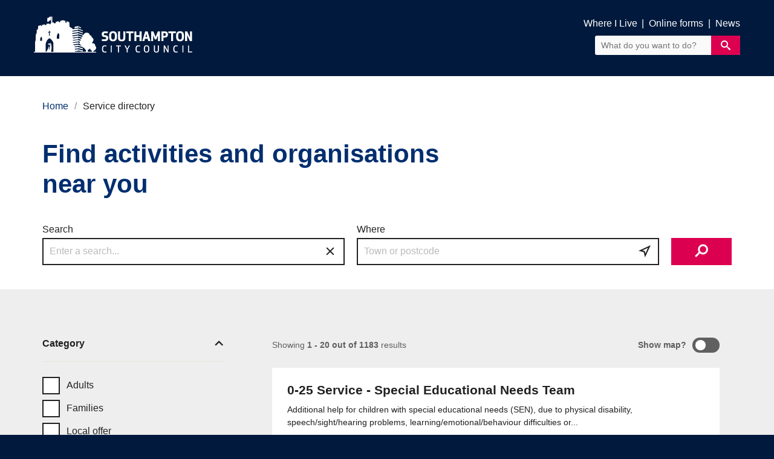

--- FILE ---
content_type: text/css
request_url: https://www.southampton.gov.uk/sc/b66d6124.css.v034f8f3b669ab9e3f982094f2b5bde630771dc5a
body_size: 24187
content:
article,aside,details,figcaption,figure,footer,header,hgroup,main,nav,section,summary{display:block;}audio,canvas,video{display:inline-block;}audio:not([controls]){display:none;height:0px;}[hidden]{display:none;}html{font-size:100%;font-family:'Franklin Gothic',sans-serif;}body{margin:0px;}a:focus{outline-offset:2px;outline:auto 1px;}a:active,a:hover{outline:0px none;}abbr[title]{border-bottom:1px dotted;}b,strong{font-weight:bold;}.strong{font-weight:bold !important;}blockquote{margin:1em 40px;}dfn{font-style:italic;}hr{box-sizing:content-box;height:0px;border-top:1px solid rgba(0,0,0,.4) }mark{background:none repeat scroll 0% 0% #ffff00;color:#000000;}p,pre{margin:0 0 1em 0;}code,kbd,pre,samp{font-family:'courier new',monospace;}pre{white-space:pre-wrap;word-wrap:break-word;}q{quotes:none;}q:before,q:after{content:none;}small{font-size:80%;}sub,sup{font-size:75%;line-height:0;position:relative;vertical-align:baseline;}sup{top:-0.5em;}sub{bottom:-0.25em;}dl,menu,ol,ul{margin:1em 0;}dd{margin:0px 0px 0px 40px;}menu,ol,ul{padding:0px 0px 0px 40px;}nav ul,nav ol{list-style:none outside none;}img{border:0px none;}svg:not(:root){overflow:hidden;}figure{margin:0px;}form{margin:0px;}fieldset{border:1px solid #c0c0c0;margin:0px 2px;padding:0.35em 0.625em 0.75em;}legend{border:0px none;padding:0px;white-space:normal;}button,input,select,textarea{font-size:100%;margin:0px;vertical-align:baseline;}button,input{line-height:normal;}button,select{text-transform:none;}button,html input[type="button"],input[type="reset"],input[type="submit"]{cursor:pointer;}button[disabled],html input[disabled]{cursor:default;}input[type="checkbox"],input[type="radio"]{box-sizing:border-box;padding:0px;}input[type="search"]{box-sizing:content-box;}button::-moz-focus-inner,input::-moz-focus-inner{border:0px none;padding:0px;}textarea{overflow:auto;vertical-align:top;}table{border-collapse:collapse;border-spacing:0px;}.show-grid:nth-child(2n+1) div{background:none repeat scroll 0% 0% #fac8f0;}.show-grid:nth-child(3n+1) div{background:none repeat scroll 0% 0% #c8faf0;}.show-grid div{background:none repeat scroll 0% 0% #b4c8f0;height:200px;}.container{box-sizing:border-box;clear:both;display:block;margin:auto auto 1.2em;overflow:auto;width:100%;font-family:sans-serif;}.grid-master{overflow:auto;position:absolute;text-align:center;width:100%;z-index:-1;}.grid-overlay{height:2000px;}.grid-overlay div{background:none repeat scroll 0% 0% rgba(255,0,0,0.1) ! important;height:2000px;}div.webchat h2{font-size:20px;padding-left:6px;margin-top:5px;color:#00193c;font-family:'southamptonbold';}div.webchat p{font-family:'southamptonbold';font-size:10px;margin-top:-3px;padding-left:7px;margin-bottom:8px;}.webChatBtn a{background-color:green;padding:6px 6px 6px 6px;color:white !important;font-size:0.7em;border-radius:4px;}.webchat .webChatBtn{text-align:right;margin-top:-28px !important;margin-right:7px;}div.webchat{height:41px;width:168px;border:1px solid;padding:2px 2px 18px 2px;border-color:#dc0050;background-color:white;background-image:url("http://www.southampton.gov.uk/img/rollovers/chat-client-avail.jpg");background-repeat:no-repeat;border-radius:4px;float:right;margin-top:-71px;}div#engagechat.engagetaghp{margin-top:56px;margin-right:30px;margin-bottom:-57px;}div.webchat #engageimage{text-align:center;vertical-align:top;}.webchat .webChatBtn{text-align:right;margin-top:-47px;}div.webChatBtn button{background-color:green;color:white;font-size:11px;margin-top:16px;margin-right:9px;padding:5px;height:100%;}div#engagechat div.webchat div.webChatBtn button a{color:white;}.taxonomy-row .icon-container nav li{padding-bottom:0.4em;}.taxonomy-row .icon-container nav li:last-child{padding-bottom:0em;}@media (max-width:500px){div.webchat{height:41px;width:168px;border:1px solid;padding:2px 2px 18px 2px;border-color:#dc0050;background-color:white;background-image:url("http://www.southampton.gov.uk/Images/rollovers/chat-client-avail.jpg");background-repeat:no-repeat;border-radius:4px;float:right;margin-top:0px;display:block;margin-left:1%;}#PlatformRenderControl .genericsubmit.navbuttons.submitform{float:right;font-size:0.94em;height:41px;}#PlatformRenderControl .genericsubmit.aflookup.entersubmit{float:left;background:green;color:white;margin-left:5px;margin-top:-34px;}}@media (min-width:501px) and (max-width:900px){div.webchat{height:41px;width:168px;border:1px solid;padding:2px 2px 18px 2px;border-color:#dc0050;background-color:white;background-image:url("https://www.southampton.gov.uk/Images/rollovers/chat-client-avail.jpg");background-repeat:no-repeat;border-radius:4px;float:right;margin-top:-63px;margin:0;}}div.top-strip header{display:inline-block}div.top-strip header h1{display:inline-block}#engagechat{display:inline-block;float:right}#SelectedSessionConversation,.noservicemessage{color:red !important;}.column,.span-1,.span-2,.stay-connected,.span-3,.sidebar__content,.address,.top-strip header .icon,.four-icons .icon-container,.sign-in__wrap .register-callout,.span-4,.news-events-where-i-live .where-i-live,.span-5,.span-6,.span-7,.footer-links,.span-8,.span-9,.page-body,.sign-in__wrap .form__sign-in,.span-10,.span-11,.span-12,.top-strip h1,.taxonomy-row .icon-container{float:left;position:relative;}.column:last-child,.span-1:last-child,.span-2:last-child,.stay-connected:last-child,.span-3:last-child,.sidebar__content:last-child,.address:last-child,.top-strip header .icon:last-child,.four-icons .icon-container:last-child,.sign-in__wrap .register-callout:last-child,.span-4:last-child,.search-nav-links:last-child,.news-events-where-i-live .where-i-live:last-child,.span-5:last-child,.span-6:last-child,.span-7:last-child,.footer-links:last-child,.span-8:last-child,.span-9:last-child,.page-body:last-child,.sign-in__wrap .form__sign-in:last-child,.span-10:last-child,.span-11:last-child,.span-12:last-child,.top-strip h1:last-child,.taxonomy-row .icon-container:last-child{}@media (max-width:768px){.column,.span-1,.span-2,.span-3,.sidebar__content,.top-strip header .icon,.four-icons .icon-container,.sign-in__wrap .register-callout,.span-4,.search-nav-links,.news-events-where-i-live .where-i-live,.span-5,.span-6,.span-7,.span-8,.span-9,.page-body,.sign-in__wrap .form__sign-in,.span-10,.span-11,.span-12,.top-strip h1,.taxonomy-row .icon-container{width:100% !important;margin-right:0px;margin-left:0px !important;float:none;clear:both;margin-top:1em;}}@media (min-width:650px){.stay-connected{}.taxonomy-row .icon-container nav li{padding-bottom:0.2em;}.taxonomy-row .icon-container nav li:last-child{padding-bottom:0em;}}@media (max-width:768px){.stay-connected{margin-right:0px;margin-left:0px !important;float:none;clear:both;text-align:center !important;}}@media (max-width:768px){.address,.footer-links{width:100% ! important;margin-right:0px;margin-left:0px ! important;float:none;clear:both;text-align:center ! important;margin-top:5px;margin-bottom:1rem;}}@media (min-width:650px){.stay-connected-mb{display:none;}}@media (max-width:650px){.stay-connected-mb{display:table;margin-left:auto;margin-right:auto;padding-top:7px;}}.pull-right{float:right;margin-left:0px;}.pull-right:last-child{margin-right:1.66667%;}.span-1{width:6.80556%;}.push-1{left:6.80556%;right:auto;}.pull-1{left:auto;right:6.80556%;}.span-2{width:15.2778%;padding-right:40px;}.span-2 .one-eigth,.stay-connected .one-eigth{box-sizing:border-box;float:left;margin-right:11.094%;width:2.79276%;}.span-2 .one-eigth:last-child,.stay-connected .one-eigth:last-child{margin-right:0px;}.span-2 .one-seventh,.stay-connected .one-seventh{box-sizing:border-box;float:left;margin-right:11.094%;width:4.77658%;}.span-2 .one-seventh:last-child,.stay-connected .one-seventh:last-child{margin-right:0px;}.span-2 .one-sixth,.stay-connected .one-sixth{box-sizing:border-box;float:left;margin-right:11.094%;width:7.42167%;}.span-2 .one-sixth:last-child,.stay-connected .one-sixth:last-child{margin-right:0px;}.span-2 .one-fith,.stay-connected .one-fith{box-sizing:border-box;float:left;margin-right:11.094%;width:11.1248%;}.span-2 .one-fith:last-child,.stay-connected .one-fith:last-child{margin-right:0px;}.span-2 .three-eigths,.stay-connected .three-eigths{box-sizing:border-box;float:left;margin-right:11.094%;width:30.5663%;}.span-2 .three-eigths:last-child,.stay-connected .three-eigths:last-child{margin-right:0px;}.span-2 .one-quarter,.stay-connected .one-quarter{box-sizing:border-box;float:left;margin-right:11.094%;width:16.6795%;}.span-2 .one-quarter:last-child,.stay-connected .one-quarter:last-child{margin-right:0px;}.span-2 .two-sevenths,.stay-connected .two-sevenths{box-sizing:border-box;float:left;margin-right:11.094%;width:20.6472%;}.span-2 .two-sevenths:last-child,.stay-connected .two-sevenths:last-child{margin-right:0px;}.span-2 .two-fiths,.stay-connected .two-fiths{box-sizing:border-box;float:left;margin-right:11.094%;width:33.3436%;}.span-2 .two-fiths:last-child,.stay-connected .two-fiths:last-child{margin-right:0px;}.span-2 .one-third,.stay-connected .one-third,.span-2 .page-body .subcat,.page-body .span-2 .subcat,.stay-connected .page-body .subcat,.page-body .stay-connected .subcat{box-sizing:border-box;float:left;margin-right:11.094%;width:25.9373%;}.span-2 .one-third:last-child,.stay-connected .one-third:last-child,.span-2 .page-body .subcat:last-child,.page-body .span-2 .subcat:last-child,.stay-connected .page-body .subcat:last-child,.page-body .stay-connected .subcat:last-child{margin-right:0px;}.span-2 .three-sevenths,.stay-connected .three-sevenths{box-sizing:border-box;float:left;margin-right:11.094%;width:36.5177%;}.span-2 .three-sevenths:last-child,.stay-connected .three-sevenths:last-child{margin-right:0px;}.span-2 .half,.stay-connected .half{box-sizing:border-box;float:left;margin-right:11.094%;width:44.453%;}.span-2 .half:last-child,.stay-connected .half:last-child{margin-right:0px;}.span-2 .five-eigths,.stay-connected .five-eigths{box-sizing:border-box;float:left;margin-right:11.094%;width:58.3398%;}.span-2 .five-eigths:last-child,.stay-connected .five-eigths:last-child{margin-right:0px;}.span-2 .four-sevenths,.stay-connected .four-sevenths{box-sizing:border-box;float:left;margin-right:11.094%;width:52.3883%;}.span-2 .four-sevenths:last-child,.stay-connected .four-sevenths:last-child{margin-right:0px;}.span-2 .three-fiths,.stay-connected .three-fiths{box-sizing:border-box;float:left;margin-right:11.094%;width:55.5624%;}.span-2 .three-fiths:last-child,.stay-connected .three-fiths:last-child{margin-right:0px;}.span-2 .two-thirds,.stay-connected .two-thirds{box-sizing:border-box;float:left;margin-right:11.094%;width:62.9687%;}.span-2 .two-thirds:last-child,.stay-connected .two-thirds:last-child{margin-right:0px;}.span-2 .three-quarters,.stay-connected .three-quarters{box-sizing:border-box;float:left;margin-right:11.094%;width:72.2265%;}.span-2 .three-quarters:last-child,.stay-connected .three-quarters:last-child{margin-right:0px;}.span-2 .five-sevenths,.stay-connected .five-sevenths{box-sizing:border-box;float:left;margin-right:11.094%;width:68.2589%;}.span-2 .five-sevenths:last-child,.stay-connected .five-sevenths:last-child{margin-right:0px;}.span-2 .four-fiths,.stay-connected .four-fiths{box-sizing:border-box;float:left;margin-right:11.094%;width:77.7812%;}.span-2 .four-fiths:last-child,.stay-connected .four-fiths:last-child{margin-right:0px;}.span-2 .five-sixths,.stay-connected .five-sixths{box-sizing:border-box;float:left;margin-right:11.094%;width:81.4843%;}.span-2 .five-sixths:last-child,.stay-connected .five-sixths:last-child{margin-right:0px;}.span-2 .six-sevenths,.stay-connected .six-sevenths{box-sizing:border-box;float:left;margin-right:11.094%;width:84.1294%;}.span-2 .six-sevenths:last-child,.stay-connected .six-sevenths:last-child{margin-right:0px;}.span-2 .seven-eigths,.stay-connected .seven-eigths{box-sizing:border-box;float:left;margin-right:11.094%;width:86.1133%;}.span-2 .seven-eigths:last-child,.stay-connected .seven-eigths:last-child{margin-right:0px;}@media only screen and (min-width:650px){.push-2{left:15.2778%;right:auto;margin-right:0px ! important;margin-left:1.66667%;}}@media only screen and (min-width:650px){.pull-2{right:15.2778%;left:auto;margin-right:1.66667%;}}.span-3,.sidebar__content,.address,.top-strip header .icon,.four-icons .icon-container,.sign-in__wrap .register-callout{width:23.75%;}.span-3 .one-eigth,.sidebar__content .one-eigth,.address .one-eigth,.top-strip header .icon .one-eigth,.four-icons .icon-container .one-eigth,.sign-in__wrap .register-callout .one-eigth{box-sizing:border-box;float:left;margin-right:7.13649%;width:6.25558%;}.span-3 .one-eigth:last-child,.sidebar__content .one-eigth:last-child,.address .one-eigth:last-child,.top-strip header .icon .one-eigth:last-child,.four-icons .icon-container .one-eigth:last-child,.sign-in__wrap .register-callout .one-eigth:last-child{margin-right:0px;}.span-3 .one-seventh,.sidebar__content .one-seventh,.address .one-seventh,.top-strip header .icon .one-seventh,.four-icons .icon-container .one-seventh,.sign-in__wrap .register-callout .one-seventh{box-sizing:border-box;float:left;margin-right:7.13649%;width:8.16873%;}.span-3 .one-seventh:last-child,.sidebar__content .one-seventh:last-child,.address .one-seventh:last-child,.top-strip header .icon .one-seventh:last-child,.four-icons .icon-container .one-seventh:last-child,.sign-in__wrap .register-callout .one-seventh:last-child{margin-right:0px;}.span-3 .one-sixth,.sidebar__content .one-sixth,.address .one-sixth,.top-strip header .icon .one-sixth,.four-icons .icon-container .one-sixth,.sign-in__wrap .register-callout .one-sixth{box-sizing:border-box;float:left;margin-right:7.13649%;width:10.7196%;}.span-3 .one-sixth:last-child,.sidebar__content .one-sixth:last-child,.address .one-sixth:last-child,.top-strip header .icon .one-sixth:last-child,.four-icons .icon-container .one-sixth:last-child,.sign-in__wrap .register-callout .one-sixth:last-child{margin-right:0px;}.span-3 .one-fith,.sidebar__content .one-fith,.address .one-fith,.top-strip header .icon .one-fith,.four-icons .icon-container .one-fith,.sign-in__wrap .register-callout .one-fith{box-sizing:border-box;float:left;margin-right:7.13649%;width:14.2908%;}.span-3 .one-fith:last-child,.sidebar__content .one-fith:last-child,.address .one-fith:last-child,.top-strip header .icon .one-fith:last-child,.four-icons .icon-container .one-fith:last-child,.sign-in__wrap .register-callout .one-fith:last-child{margin-right:0px;}.span-3 .three-eigths,.sidebar__content .three-eigths,.address .three-eigths,.top-strip header .icon .three-eigths,.four-icons .icon-container .three-eigths,.sign-in__wrap .register-callout .three-eigths{box-sizing:border-box;float:left;margin-right:7.13649%;width:33.0397%;}.span-3 .three-eigths:last-child,.sidebar__content .three-eigths:last-child,.address .three-eigths:last-child,.top-strip header .icon .three-eigths:last-child,.four-icons .icon-container .three-eigths:last-child,.sign-in__wrap .register-callout .three-eigths:last-child{margin-right:0px;}.span-3 .one-quarter,.sidebar__content .one-quarter,.address .one-quarter,.top-strip header .icon .one-quarter,.four-icons .icon-container .one-quarter,.sign-in__wrap .register-callout .one-quarter{box-sizing:border-box;float:left;margin-right:7.13649%;width:19.6476%;}.span-3 .one-quarter:last-child,.sidebar__content .one-quarter:last-child,.address .one-quarter:last-child,.top-strip header .icon .one-quarter:last-child,.four-icons .icon-container .one-quarter:last-child,.sign-in__wrap .register-callout .one-quarter:last-child{margin-right:0px;}.span-3 .two-sevenths,.sidebar__content .two-sevenths,.address .two-sevenths,.top-strip header .icon .two-sevenths,.four-icons .icon-container .two-sevenths,.sign-in__wrap .register-callout .two-sevenths{box-sizing:border-box;float:left;margin-right:7.13649%;width:23.4739%;}.span-3 .two-sevenths:last-child,.sidebar__content .two-sevenths:last-child,.address .two-sevenths:last-child,.top-strip header .icon .two-sevenths:last-child,.four-icons .icon-container .two-sevenths:last-child,.sign-in__wrap .register-callout .two-sevenths:last-child{margin-right:0px;}.span-3 .two-fiths,.sidebar__content .two-fiths,.address .two-fiths,.top-strip header .icon .two-fiths,.four-icons .icon-container .two-fiths,.sign-in__wrap .register-callout .two-fiths{box-sizing:border-box;float:left;margin-right:7.13649%;width:35.7181%;}.span-3 .two-fiths:last-child,.sidebar__content .two-fiths:last-child,.address .two-fiths:last-child,.top-strip header .icon .two-fiths:last-child,.four-icons .icon-container .two-fiths:last-child,.sign-in__wrap .register-callout .two-fiths:last-child{margin-right:0px;}.span-3 .one-third,.sidebar__content .one-third,.address .one-third,.top-strip header .icon .one-third,.four-icons .icon-container .one-third,.sign-in__wrap .register-callout .one-third,.span-3 .page-body .subcat,.page-body .span-3 .subcat,.sidebar__content .page-body .subcat,.page-body .sidebar__content .subcat,.address .page-body .subcat,.page-body .address .subcat,.top-strip header .icon .page-body .subcat,.page-body .top-strip header .icon .subcat,.four-icons .icon-container .page-body .subcat,.page-body .four-icons .icon-container .subcat,.sign-in__wrap .register-callout .page-body .subcat,.page-body .sign-in__wrap .register-callout .subcat{box-sizing:border-box;float:left;margin-right:7.13649%;width:28.5757%;}.span-3 .one-third:last-child,.sidebar__content .one-third:last-child,.address .one-third:last-child,.top-strip header .icon .one-third:last-child,.four-icons .icon-container .one-third:last-child,.sign-in__wrap .register-callout .one-third:last-child,.span-3 .page-body .subcat:last-child,.page-body .span-3 .subcat:last-child,.sidebar__content .page-body .subcat:last-child,.page-body .sidebar__content .subcat:last-child,.address .page-body .subcat:last-child,.page-body .address .subcat:last-child,.top-strip header .icon .page-body .subcat:last-child,.page-body .top-strip header .icon .subcat:last-child,.four-icons .icon-container .page-body .subcat:last-child,.page-body .four-icons .icon-container .subcat:last-child,.sign-in__wrap .register-callout .page-body .subcat:last-child,.page-body .sign-in__wrap .register-callout .subcat:last-child{margin-right:0px;}.span-3 .three-sevenths,.sidebar__content .three-sevenths,.address .three-sevenths,.top-strip header .icon .three-sevenths,.four-icons .icon-container .three-sevenths,.sign-in__wrap .register-callout .three-sevenths{box-sizing:border-box;float:left;margin-right:7.13649%;width:38.7792%;}.span-3 .three-sevenths:last-child,.sidebar__content .three-sevenths:last-child,.address .three-sevenths:last-child,.top-strip header .icon .three-sevenths:last-child,.four-icons .icon-container .three-sevenths:last-child,.sign-in__wrap .register-callout .three-sevenths:last-child{margin-right:0px;}.span-3 .half,.sidebar__content .half,.address .half,.top-strip header .icon .half,.four-icons .icon-container .half,.sign-in__wrap .register-callout .half{box-sizing:border-box;float:left;margin-right:7.13649%;width:46.4318%;}.span-3 .half:last-child,.sidebar__content .half:last-child,.address .half:last-child,.top-strip header .icon .half:last-child,.four-icons .icon-container .half:last-child,.sign-in__wrap .register-callout .half:last-child{margin-right:0px;}.span-3 .five-eigths,.sidebar__content .five-eigths,.address .five-eigths,.top-strip header .icon .five-eigths,.four-icons .icon-container .five-eigths,.sign-in__wrap .register-callout .five-eigths{box-sizing:border-box;float:left;margin-right:7.13649%;width:59.8238%;}.span-3 .five-eigths:last-child,.sidebar__content .five-eigths:last-child,.address .five-eigths:last-child,.top-strip header .icon .five-eigths:last-child,.four-icons .icon-container .five-eigths:last-child,.sign-in__wrap .register-callout .five-eigths:last-child{margin-right:0px;}.span-3 .four-sevenths,.sidebar__content .four-sevenths,.address .four-sevenths,.top-strip header .icon .four-sevenths,.four-icons .icon-container .four-sevenths,.sign-in__wrap .register-callout .four-sevenths{box-sizing:border-box;float:left;margin-right:7.13649%;width:54.0844%;}.span-3 .four-sevenths:last-child,.sidebar__content .four-sevenths:last-child,.address .four-sevenths:last-child,.top-strip header .icon .four-sevenths:last-child,.four-icons .icon-container .four-sevenths:last-child,.sign-in__wrap .register-callout .four-sevenths:last-child{margin-right:0px;}.span-3 .three-fiths,.sidebar__content .three-fiths,.address .three-fiths,.top-strip header .icon .three-fiths,.four-icons .icon-container .three-fiths,.sign-in__wrap .register-callout .three-fiths{box-sizing:border-box;float:left;margin-right:7.13649%;width:57.1454%;}.span-3 .three-fiths:last-child,.sidebar__content .three-fiths:last-child,.address .three-fiths:last-child,.top-strip header .icon .three-fiths:last-child,.four-icons .icon-container .three-fiths:last-child,.sign-in__wrap .register-callout .three-fiths:last-child{margin-right:0px;}.span-3 .two-thirds,.sidebar__content .two-thirds,.address .two-thirds,.top-strip header .icon .two-thirds,.four-icons .icon-container .two-thirds,.sign-in__wrap .register-callout .two-thirds{box-sizing:border-box;float:left;margin-right:7.13649%;width:64.2878%;}.span-3 .two-thirds:last-child,.sidebar__content .two-thirds:last-child,.address .two-thirds:last-child,.top-strip header .icon .two-thirds:last-child,.four-icons .icon-container .two-thirds:last-child,.sign-in__wrap .register-callout .two-thirds:last-child{margin-right:0px;}.span-3 .three-quarters,.sidebar__content .three-quarters,.address .three-quarters,.top-strip header .icon .three-quarters,.four-icons .icon-container .three-quarters,.sign-in__wrap .register-callout .three-quarters{box-sizing:border-box;float:left;margin-right:7.13649%;width:73.2159%;}.span-3 .three-quarters:last-child,.sidebar__content .three-quarters:last-child,.address .three-quarters:last-child,.top-strip header .icon .three-quarters:last-child,.four-icons .icon-container .three-quarters:last-child,.sign-in__wrap .register-callout .three-quarters:last-child{margin-right:0px;}.span-3 .five-sevenths,.sidebar__content .five-sevenths,.address .five-sevenths,.top-strip header .icon .five-sevenths,.four-icons .icon-container .five-sevenths,.sign-in__wrap .register-callout .five-sevenths{box-sizing:border-box;float:left;margin-right:7.13649%;width:69.3896%;}.span-3 .five-sevenths:last-child,.sidebar__content .five-sevenths:last-child,.address .five-sevenths:last-child,.top-strip header .icon .five-sevenths:last-child,.four-icons .icon-container .five-sevenths:last-child,.sign-in__wrap .register-callout .five-sevenths:last-child{margin-right:0px;}.span-3 .four-fiths,.sidebar__content .four-fiths,.address .four-fiths,.top-strip header .icon .four-fiths,.four-icons .icon-container .four-fiths,.sign-in__wrap .register-callout .four-fiths{box-sizing:border-box;float:left;margin-right:7.13649%;width:78.5727%;}.span-3 .four-fiths:last-child,.sidebar__content .four-fiths:last-child,.address .four-fiths:last-child,.top-strip header .icon .four-fiths:last-child,.four-icons .icon-container .four-fiths:last-child,.sign-in__wrap .register-callout .four-fiths:last-child{margin-right:0px;}.span-3 .five-sixths,.sidebar__content .five-sixths,.address .five-sixths,.top-strip header .icon .five-sixths,.four-icons .icon-container .five-sixths,.sign-in__wrap .register-callout .five-sixths{box-sizing:border-box;float:left;margin-right:7.13649%;width:82.1439%;}.span-3 .five-sixths:last-child,.sidebar__content .five-sixths:last-child,.address .five-sixths:last-child,.top-strip header .icon .five-sixths:last-child,.four-icons .icon-container .five-sixths:last-child,.sign-in__wrap .register-callout .five-sixths:last-child{margin-right:0px;}.span-3 .six-sevenths,.sidebar__content .six-sevenths,.address .six-sevenths,.top-strip header .icon .six-sevenths,.four-icons .icon-container .six-sevenths,.sign-in__wrap .register-callout .six-sevenths{box-sizing:border-box;float:left;margin-right:7.13649%;width:84.6948%;}.span-3 .six-sevenths:last-child,.sidebar__content .six-sevenths:last-child,.address .six-sevenths:last-child,.top-strip header .icon .six-sevenths:last-child,.four-icons .icon-container .six-sevenths:last-child,.sign-in__wrap .register-callout .six-sevenths:last-child{margin-right:0px;}.span-3 .seven-eigths,.sidebar__content .seven-eigths,.address .seven-eigths,.top-strip header .icon .seven-eigths,.four-icons .icon-container .seven-eigths,.sign-in__wrap .register-callout .seven-eigths{box-sizing:border-box;float:left;margin-right:7.13649%;width:86.6079%;}.span-3 .seven-eigths:last-child,.sidebar__content .seven-eigths:last-child,.address .seven-eigths:last-child,.top-strip header .icon .seven-eigths:last-child,.four-icons .icon-container .seven-eigths:last-child,.sign-in__wrap .register-callout .seven-eigths:last-child{margin-right:0px;}@media only screen and (min-width:650px){.push-3,.page-body{left:23.75%;right:auto;margin-right:0px ! important;margin-left:1.66667%;}}@media only screen and (min-width:650px){.pull-3{right:23.75%;left:auto;margin-right:1.66667%;}}.span-4,.news-events-where-i-live .where-i-live{width:32.2222%;}.span-4 .one-eigth,.search-nav-links .one-eigth,.news-events-where-i-live .where-i-live .one-eigth{box-sizing:border-box;float:left;margin-right:5.26008%;width:7.89743%;}.span-4 .one-eigth:last-child,.search-nav-links .one-eigth:last-child,.news-events-where-i-live .where-i-live .one-eigth:last-child{margin-right:0px;}.span-4 .one-seventh,.search-nav-links .one-seventh,.news-events-where-i-live .where-i-live .one-seventh{box-sizing:border-box;float:left;margin-right:5.26008%;width:9.77707%;}.span-4 .one-seventh:last-child,.search-nav-links .one-seventh:last-child,.news-events-where-i-live .where-i-live .one-seventh:last-child{margin-right:0px;}.span-4 .one-sixth,.search-nav-links .one-sixth,.news-events-where-i-live .where-i-live .one-sixth{box-sizing:border-box;float:left;margin-right:5.26008%;width:12.2833%;}.span-4 .one-sixth:last-child,.search-nav-links .one-sixth:last-child,.news-events-where-i-live .where-i-live .one-sixth:last-child{margin-right:0px;}.span-4 .one-fith,.search-nav-links .one-fith,.news-events-where-i-live .where-i-live .one-fith{box-sizing:border-box;float:left;margin-right:5.26008%;width:15.7919%;}.span-4 .one-fith:last-child,.search-nav-links .one-fith:last-child,.news-events-where-i-live .where-i-live .one-fith:last-child{margin-right:0px;}.span-4 .three-eigths,.search-nav-links .three-eigths,.news-events-where-i-live .where-i-live .three-eigths{box-sizing:border-box;float:left;margin-right:5.26008%;width:34.2124%;}.span-4 .three-eigths:last-child,.search-nav-links .three-eigths:last-child,.news-events-where-i-live .where-i-live .three-eigths:last-child{margin-right:0px;}.span-4 .one-quarter,.search-nav-links .one-quarter,.news-events-where-i-live .where-i-live .one-quarter{box-sizing:border-box;float:left;margin-right:5.26008%;width:21.0549%;}.span-4 .one-quarter:last-child,.search-nav-links .one-quarter:last-child,.news-events-where-i-live .where-i-live .one-quarter:last-child{margin-right:0px;}.span-4 .two-sevenths,.search-nav-links .two-sevenths,.news-events-where-i-live .where-i-live .two-sevenths{box-sizing:border-box;float:left;margin-right:5.26008%;width:24.8142%;}.span-4 .two-sevenths:last-child,.search-nav-links .two-sevenths:last-child,.news-events-where-i-live .where-i-live .two-sevenths:last-child{margin-right:0px;}.span-4 .two-fiths,.search-nav-links .two-fiths,.news-events-where-i-live .where-i-live .two-fiths{box-sizing:border-box;float:left;margin-right:5.26008%;width:36.8439%;}.span-4 .two-fiths:last-child,.search-nav-links .two-fiths:last-child,.news-events-where-i-live .where-i-live .two-fiths:last-child{margin-right:0px;}.span-4 .one-third,.search-nav-links .one-third,.news-events-where-i-live .where-i-live .one-third,.span-4 .page-body .subcat,.page-body .span-4 .subcat,.search-nav-links .page-body .subcat,.page-body .search-nav-links .subcat,.news-events-where-i-live .where-i-live .page-body .subcat,.page-body .news-events-where-i-live .where-i-live .subcat{box-sizing:border-box;float:left;margin-right:5.26008%;width:29.8266%;}.span-4 .one-third:last-child,.search-nav-links .one-third:last-child,.news-events-where-i-live .where-i-live .one-third:last-child,.span-4 .page-body .subcat:last-child,.page-body .span-4 .subcat:last-child,.search-nav-links .page-body .subcat:last-child,.page-body .search-nav-links .subcat:last-child,.news-events-where-i-live .where-i-live .page-body .subcat:last-child,.page-body .news-events-where-i-live .where-i-live .subcat:last-child{margin-right:0px;}.span-4 .three-sevenths,.search-nav-links .three-sevenths,.news-events-where-i-live .where-i-live .three-sevenths{box-sizing:border-box;float:left;margin-right:5.26008%;width:39.8514%;}.span-4 .three-sevenths:last-child,.search-nav-links .three-sevenths:last-child,.news-events-where-i-live .where-i-live .three-sevenths:last-child{margin-right:0px;}.span-4 .half,.search-nav-links .half,.news-events-where-i-live .where-i-live .half{box-sizing:border-box;float:left;margin-right:5.26008%;width:47.37%;}.span-4 .half:last-child,.search-nav-links .half:last-child,.news-events-where-i-live .where-i-live .half:last-child{margin-right:0px;}.span-4 .five-eigths,.search-nav-links .five-eigths,.news-events-where-i-live .where-i-live .five-eigths{box-sizing:border-box;float:left;margin-right:5.26008%;width:60.5275%;}.span-4 .five-eigths:last-child,.search-nav-links .five-eigths:last-child,.news-events-where-i-live .where-i-live .five-eigths:last-child{margin-right:0px;}.span-4 .four-sevenths,.search-nav-links .four-sevenths,.news-events-where-i-live .where-i-live .four-sevenths{box-sizing:border-box;float:left;margin-right:5.26008%;width:54.8885%;}.span-4 .four-sevenths:last-child,.search-nav-links .four-sevenths:last-child,.news-events-where-i-live .where-i-live .four-sevenths:last-child{margin-right:0px;}.span-4 .three-fiths,.search-nav-links .three-fiths,.news-events-where-i-live .where-i-live .three-fiths{box-sizing:border-box;float:left;margin-right:5.26008%;width:57.896%;}.span-4 .three-fiths:last-child,.search-nav-links .three-fiths:last-child,.news-events-where-i-live .where-i-live .three-fiths:last-child{margin-right:0px;}.span-4 .two-thirds,.search-nav-links .two-thirds,.news-events-where-i-live .where-i-live .two-thirds{box-sizing:border-box;float:left;margin-right:5.26008%;width:64.9133%;}.span-4 .two-thirds:last-child,.search-nav-links .two-thirds:last-child,.news-events-where-i-live .where-i-live .two-thirds:last-child{margin-right:0px;}.span-4 .three-quarters,.search-nav-links .three-quarters,.news-events-where-i-live .where-i-live .three-quarters{box-sizing:border-box;float:left;margin-right:5.26008%;width:73.685%;}.span-4 .three-quarters:last-child,.search-nav-links .three-quarters:last-child,.news-events-where-i-live .where-i-live .three-quarters:last-child{margin-right:0px;}.span-4 .five-sevenths,.search-nav-links .five-sevenths,.news-events-where-i-live .where-i-live .five-sevenths{box-sizing:border-box;float:left;margin-right:5.26008%;width:69.9257%;}.span-4 .five-sevenths:last-child,.search-nav-links .five-sevenths:last-child,.news-events-where-i-live .where-i-live .five-sevenths:last-child{margin-right:0px;}.span-4 .four-fiths,.search-nav-links .four-fiths,.news-events-where-i-live .where-i-live .four-fiths{box-sizing:border-box;float:left;margin-right:5.26008%;width:78.948%;}.span-4 .four-fiths:last-child,.search-nav-links .four-fiths:last-child,.news-events-where-i-live .where-i-live .four-fiths:last-child{margin-right:0px;}.span-4 .five-sixths,.search-nav-links .five-sixths,.news-events-where-i-live .where-i-live .five-sixths{box-sizing:border-box;float:left;margin-right:5.26008%;width:82.4566%;}.span-4 .five-sixths:last-child,.search-nav-links .five-sixths:last-child,.news-events-where-i-live .where-i-live .five-sixths:last-child{margin-right:0px;}.span-4 .six-sevenths,.search-nav-links .six-sevenths,.news-events-where-i-live .where-i-live .six-sevenths{box-sizing:border-box;float:left;margin-right:5.26008%;width:84.9629%;}.span-4 .six-sevenths:last-child,.search-nav-links .six-sevenths:last-child,.news-events-where-i-live .where-i-live .six-sevenths:last-child{margin-right:0px;}.span-4 .seven-eigths,.search-nav-links .seven-eigths,.news-events-where-i-live .where-i-live .seven-eigths{box-sizing:border-box;float:left;margin-right:5.26008%;width:86.8425%;}.span-4 .seven-eigths:last-child,.search-nav-links .seven-eigths:last-child,.news-events-where-i-live .where-i-live .seven-eigths:last-child{margin-right:0px;}@media only screen and (min-width:650px){.push-4{left:32.2222%;right:auto;margin-right:0px ! important;margin-left:1.66667%;}}@media only screen and (min-width:650px){.pull-4{right:32.2222%;left:auto;margin-right:1.66667%;}}.span-5{width:40.6944%;}.span-5 .one-eigth{box-sizing:border-box;float:left;margin-right:4.16498%;width:8.85564%;}.span-5 .one-eigth:last-child{margin-right:0px;}.span-5 .one-seventh{box-sizing:border-box;float:left;margin-right:4.16498%;width:10.7157%;}.span-5 .one-seventh:last-child{margin-right:0px;}.span-5 .one-sixth{box-sizing:border-box;float:left;margin-right:4.16498%;width:13.1959%;}.span-5 .one-sixth:last-child{margin-right:0px;}.span-5 .one-fith{box-sizing:border-box;float:left;margin-right:4.16498%;width:16.668%;}.span-5 .one-fith:last-child{margin-right:0px;}.span-5 .three-eigths{box-sizing:border-box;float:left;margin-right:4.16498%;width:34.8969%;}.span-5 .three-eigths:last-child{margin-right:0px;}.span-5 .one-quarter{box-sizing:border-box;float:left;margin-right:4.16498%;width:21.8763%;}.span-5 .one-quarter:last-child{margin-right:0px;}.span-5 .two-sevenths{box-sizing:border-box;float:left;margin-right:4.16498%;width:25.5964%;}.span-5 .two-sevenths:last-child{margin-right:0px;}.span-5 .two-fiths{box-sizing:border-box;float:left;margin-right:4.16498%;width:37.501%;}.span-5 .two-fiths:last-child{margin-right:0px;}.span-5 .one-third,.span-5 .page-body .subcat,.page-body .span-5 .subcat{box-sizing:border-box;float:left;margin-right:4.16498%;width:30.5567%;}.span-5 .one-third:last-child,.span-5 .page-body .subcat:last-child,.page-body .span-5 .subcat:last-child{margin-right:0px;}.span-5 .three-sevenths{box-sizing:border-box;float:left;margin-right:4.16498%;width:40.4771%;}.span-5 .three-sevenths:last-child{margin-right:0px;}.span-5 .half{box-sizing:border-box;float:left;margin-right:4.16498%;width:47.9175%;}.span-5 .half:last-child{margin-right:0px;}.span-5 .five-eigths{box-sizing:border-box;float:left;margin-right:4.16498%;width:60.9381%;}.span-5 .five-eigths:last-child{margin-right:0px;}.span-5 .four-sevenths{box-sizing:border-box;float:left;margin-right:4.16498%;width:55.3579%;}.span-5 .four-sevenths:last-child{margin-right:0px;}.span-5 .three-fiths{box-sizing:border-box;float:left;margin-right:4.16498%;width:58.334%;}.span-5 .three-fiths:last-child{margin-right:0px;}.span-5 .two-thirds{box-sizing:border-box;float:left;margin-right:4.16498%;width:65.2783%;}.span-5 .two-thirds:last-child{margin-right:0px;}.span-5 .three-quarters{box-sizing:border-box;float:left;margin-right:4.16498%;width:73.9588%;}.span-5 .three-quarters:last-child{margin-right:0px;}.span-5 .five-sevenths{box-sizing:border-box;float:left;margin-right:4.16498%;width:70.2386%;}.span-5 .five-sevenths:last-child{margin-right:0px;}.span-5 .four-fiths{box-sizing:border-box;float:left;margin-right:4.16498%;width:79.167%;}.span-5 .four-fiths:last-child{margin-right:0px;}.span-5 .five-sixths{box-sizing:border-box;float:left;margin-right:4.16498%;width:82.6392%;}.span-5 .five-sixths:last-child{margin-right:0px;}.span-5 .six-sevenths{box-sizing:border-box;float:left;margin-right:4.16498%;width:85.1193%;}.span-5 .six-sevenths:last-child{margin-right:0px;}.span-5 .seven-eigths{box-sizing:border-box;float:left;margin-right:4.16498%;width:86.9794%;}.span-5 .seven-eigths:last-child{margin-right:0px;}@media only screen and (min-width:650px){.push-5{left:40.6944%;right:auto;margin-right:0px ! important;margin-left:1.66667%;}}@media only screen and (min-width:650px){.pull-5{right:40.6944%;left:auto;margin-right:1.66667%;}}.span-6{width:49.1667%;}.span-6 .one-eigth{box-sizing:border-box;float:left;margin-right:3.44729%;width:9.48363%;}.span-6 .one-eigth:last-child{margin-right:0px;}.span-6 .one-seventh{box-sizing:border-box;float:left;margin-right:3.44729%;width:11.3309%;}.span-6 .one-seventh:last-child{margin-right:0px;}.span-6 .one-sixth{box-sizing:border-box;float:left;margin-right:3.44729%;width:13.7939%;}.span-6 .one-sixth:last-child{margin-right:0px;}.span-6 .one-fith{box-sizing:border-box;float:left;margin-right:3.44729%;width:17.2422%;}.span-6 .one-fith:last-child{margin-right:0px;}.span-6 .three-eigths{box-sizing:border-box;float:left;margin-right:3.44729%;width:35.3455%;}.span-6 .three-eigths:last-child{margin-right:0px;}.span-6 .one-quarter{box-sizing:border-box;float:left;margin-right:3.44729%;width:22.4145%;}.span-6 .one-quarter:last-child{margin-right:0px;}.span-6 .two-sevenths{box-sizing:border-box;float:left;margin-right:3.44729%;width:26.1091%;}.span-6 .two-sevenths:last-child{margin-right:0px;}.span-6 .two-fiths{box-sizing:border-box;float:left;margin-right:3.44729%;width:37.9316%;}.span-6 .two-fiths:last-child{margin-right:0px;}.span-6 .one-third,.span-6 .page-body .subcat,.page-body .span-6 .subcat{box-sizing:border-box;float:left;margin-right:3.44729%;width:31.0351%;}.span-6 .one-third:last-child,.span-6 .page-body .subcat:last-child,.page-body .span-6 .subcat:last-child{margin-right:0px;}.span-6 .three-sevenths{box-sizing:border-box;float:left;margin-right:3.44729%;width:40.8873%;}.span-6 .three-sevenths:last-child{margin-right:0px;}.span-6 .half{box-sizing:border-box;float:left;margin-right:3.44729%;width:48.2764%;}.span-6 .half:last-child{margin-right:0px;}.span-6 .five-eigths{box-sizing:border-box;float:left;margin-right:3.44729%;width:61.2073%;}.span-6 .five-eigths:last-child{margin-right:0px;}.span-6 .four-sevenths{box-sizing:border-box;float:left;margin-right:3.44729%;width:55.6655%;}.span-6 .four-sevenths:last-child{margin-right:0px;}.span-6 .three-fiths{box-sizing:border-box;float:left;margin-right:3.44729%;width:58.6211%;}.span-6 .three-fiths:last-child{margin-right:0px;}.span-6 .two-thirds{box-sizing:border-box;float:left;margin-right:3.44729%;width:65.5176%;}.span-6 .two-thirds:last-child{margin-right:0px;}.span-6 .three-quarters{box-sizing:border-box;float:left;margin-right:3.44729%;width:74.1382%;}.span-6 .three-quarters:last-child{margin-right:0px;}.span-6 .five-sevenths{box-sizing:border-box;float:left;margin-right:3.44729%;width:70.4436%;}.span-6 .five-sevenths:last-child{margin-right:0px;}.span-6 .four-fiths{box-sizing:border-box;float:left;margin-right:3.44729%;width:79.3105%;}.span-6 .four-fiths:last-child{margin-right:0px;}.span-6 .five-sixths{box-sizing:border-box;float:left;margin-right:3.44729%;width:82.7588%;}.span-6 .five-sixths:last-child{margin-right:0px;}.span-6 .six-sevenths{box-sizing:border-box;float:left;margin-right:3.44729%;width:85.2218%;}.span-6 .six-sevenths:last-child{margin-right:0px;}.span-6 .seven-eigths{box-sizing:border-box;float:left;margin-right:3.44729%;width:87.0691%;}.span-6 .seven-eigths:last-child{margin-right:0px;}@media only screen and (min-width:650px){.push-6{left:49.1667%;right:auto;margin-right:0px ! important;margin-left:1.66667%;}}@media only screen and (min-width:650px){.pull-6{right:49.1667%;left:auto;margin-right:1.66667%;}}.span-7{width:50.6389%;}.span-7 .one-eigth,.footer-links .one-eigth{box-sizing:border-box;float:left;margin-right:2.94058%;width:9.927%;}.span-7 .one-eigth:last-child,.footer-links .one-eigth:last-child{margin-right:0px;}.span-7 .one-seventh,.footer-links .one-seventh{box-sizing:border-box;float:left;margin-right:2.94058%;width:11.7652%;}.span-7 .one-seventh:last-child,.footer-links .one-seventh:last-child{margin-right:0px;}.span-7 .one-sixth,.footer-links .one-sixth{box-sizing:border-box;float:left;margin-right:2.94058%;width:14.2162%;}.span-7 .one-sixth:last-child,.footer-links .one-sixth:last-child{margin-right:0px;}.span-7 .one-fith,.footer-links .one-fith{box-sizing:border-box;float:left;margin-right:2.94058%;width:17.6475%;}.span-7 .one-fith:last-child,.footer-links .one-fith:last-child{margin-right:0px;}.span-7 .three-eigths,.footer-links .three-eigths{box-sizing:border-box;float:left;margin-right:2.94058%;width:35.6621%;}.span-7 .three-eigths:last-child,.footer-links .three-eigths:last-child{margin-right:0px;}.span-7 .one-quarter,.footer-links .one-quarter{box-sizing:border-box;float:left;margin-right:2.94058%;width:22.7946%;}.span-7 .one-quarter:last-child,.footer-links .one-quarter:last-child{margin-right:0px;}.span-7 .two-sevenths,.footer-links .two-sevenths{box-sizing:border-box;float:left;margin-right:2.94058%;width:26.471%;}.span-7 .two-sevenths:last-child,.footer-links .two-sevenths:last-child{margin-right:0px;}.span-7 .two-fiths,.footer-links .two-fiths{box-sizing:border-box;float:left;margin-right:2.94058%;width:38.2356%;}.span-7 .two-fiths:last-child,.footer-links .two-fiths:last-child{margin-right:0px;}.span-7 .one-third,.footer-links .one-third,.span-7 .page-body .subcat,.page-body .span-7 .subcat,.footer-links .page-body .subcat,.page-body .footer-links .subcat{box-sizing:border-box;float:left;margin-right:2.94058%;width:31.3729%;}.span-7 .one-third:last-child,.footer-links .one-third:last-child,.span-7 .page-body .subcat:last-child,.page-body .span-7 .subcat:last-child,.footer-links .page-body .subcat:last-child,.page-body .footer-links .subcat:last-child{margin-right:0px;}.span-7 .three-sevenths,.footer-links .three-sevenths{box-sizing:border-box;float:left;margin-right:2.94058%;width:41.1768%;}.span-7 .three-sevenths:last-child,.footer-links .three-sevenths:last-child{margin-right:0px;}.span-7 .half,.footer-links .half{box-sizing:border-box;float:left;margin-right:2.94058%;width:48.5297%;}.span-7 .half:last-child,.footer-links .half:last-child{margin-right:0px;}.span-7 .five-eigths,.footer-links .five-eigths{box-sizing:border-box;float:left;margin-right:2.94058%;width:61.3973%;}.span-7 .five-eigths:last-child,.footer-links .five-eigths:last-child{margin-right:0px;}.span-7 .four-sevenths,.footer-links .four-sevenths{box-sizing:border-box;float:left;margin-right:2.94058%;width:55.8826%;}.span-7 .four-sevenths:last-child,.footer-links .four-sevenths:last-child{margin-right:0px;}.span-7 .three-fiths,.footer-links .three-fiths{box-sizing:border-box;float:left;margin-right:2.94058%;width:58.8238%;}.span-7 .three-fiths:last-child,.footer-links .three-fiths:last-child{margin-right:0px;}.span-7 .two-thirds,.footer-links .two-thirds{box-sizing:border-box;float:left;margin-right:2.94058%;width:65.6865%;}.span-7 .two-thirds:last-child,.footer-links .two-thirds:last-child{margin-right:0px;}.span-7 .three-quarters,.footer-links .three-quarters{box-sizing:border-box;float:left;margin-right:2.94058%;width:74.2649%;}.span-7 .three-quarters:last-child,.footer-links .three-quarters:last-child{margin-right:0px;}.span-7 .five-sevenths,.footer-links .five-sevenths{box-sizing:border-box;float:left;margin-right:2.94058%;width:70.5884%;}.span-7 .five-sevenths:last-child,.footer-links .five-sevenths:last-child{margin-right:0px;}.span-7 .four-fiths,.footer-links .four-fiths{box-sizing:border-box;float:left;margin-right:2.94058%;width:79.4119%;}.span-7 .four-fiths:last-child,.footer-links .four-fiths:last-child{margin-right:0px;}.span-7 .five-sixths,.footer-links .five-sixths{box-sizing:border-box;float:left;margin-right:2.94058%;width:82.8432%;}.span-7 .five-sixths:last-child,.footer-links .five-sixths:last-child{margin-right:0px;}.span-7 .six-sevenths,.footer-links .six-sevenths{box-sizing:border-box;float:left;margin-right:2.94058%;width:85.2942%;}.span-7 .six-sevenths:last-child,.footer-links .six-sevenths:last-child{margin-right:0px;}.span-7 .seven-eigths,.footer-links .seven-eigths{box-sizing:border-box;float:left;margin-right:2.94058%;width:87.1324%;}.span-7 .seven-eigths:last-child,.footer-links .seven-eigths:last-child{margin-right:0px;}@media only screen and (min-width:650px){.push-7{left:57.6389%;right:auto;margin-right:0px ! important;margin-left:1.66667%;}}@media only screen and (min-width:650px){.pull-7{right:57.6389%;left:auto;margin-right:1.66667%;}}.span-8{width:66.1111%;}.span-8 .one-eigth{box-sizing:border-box;float:left;margin-right:2.56374%;width:10.2567%;}.span-8 .one-eigth:last-child{margin-right:0px;}.span-8 .one-seventh{box-sizing:border-box;float:left;margin-right:2.56374%;width:12.0882%;}.span-8 .one-seventh:last-child{margin-right:0px;}.span-8 .one-sixth{box-sizing:border-box;float:left;margin-right:2.56374%;width:14.5302%;}.span-8 .one-sixth:last-child{margin-right:0px;}.span-8 .one-fith{box-sizing:border-box;float:left;margin-right:2.56374%;width:17.949%;}.span-8 .one-fith:last-child{margin-right:0px;}.span-8 .three-eigths{box-sizing:border-box;float:left;margin-right:2.56374%;width:35.8977%;}.span-8 .three-eigths:last-child{margin-right:0px;}.span-8 .one-quarter{box-sizing:border-box;float:left;margin-right:2.56374%;width:23.0772%;}.span-8 .one-quarter:last-child{margin-right:0px;}.span-8 .two-sevenths{box-sizing:border-box;float:left;margin-right:2.56374%;width:26.7402%;}.span-8 .two-sevenths:last-child{margin-right:0px;}.span-8 .two-fiths{box-sizing:border-box;float:left;margin-right:2.56374%;width:38.4618%;}.span-8 .two-fiths:last-child{margin-right:0px;}.span-8 .one-third,.span-8 .page-body .subcat,.page-body .span-8 .subcat{box-sizing:border-box;float:left;margin-right:2.56374%;width:31.6242%;}.span-8 .one-third:last-child,.span-8 .page-body .subcat:last-child,.page-body .span-8 .subcat:last-child{margin-right:0px;}.span-8 .three-sevenths{box-sizing:border-box;float:left;margin-right:2.56374%;width:41.3922%;}.span-8 .three-sevenths:last-child{margin-right:0px;}.span-8 .half{box-sizing:border-box;float:left;margin-right:2.56374%;width:48.7181%;}.span-8 .half:last-child{margin-right:0px;}.span-8 .five-eigths{box-sizing:border-box;float:left;margin-right:2.56374%;width:61.5386%;}.span-8 .five-eigths:last-child{margin-right:0px;}.span-8 .four-sevenths{box-sizing:border-box;float:left;margin-right:2.56374%;width:56.0441%;}.span-8 .four-sevenths:last-child{margin-right:0px;}.span-8 .three-fiths{box-sizing:border-box;float:left;margin-right:2.56374%;width:58.9745%;}.span-8 .three-fiths:last-child{margin-right:0px;}.span-8 .two-thirds{box-sizing:border-box;float:left;margin-right:2.56374%;width:65.8121%;}.span-8 .two-thirds:last-child{margin-right:0px;}.span-8 .three-quarters{box-sizing:border-box;float:left;margin-right:2.56374%;width:74.3591%;}.span-8 .three-quarters:last-child{margin-right:0px;}.span-8 .five-sevenths{box-sizing:border-box;float:left;margin-right:2.56374%;width:70.6961%;}.span-8 .five-sevenths:last-child{margin-right:0px;}.span-8 .four-fiths{box-sizing:border-box;float:left;margin-right:2.56374%;width:79.4873%;}.span-8 .four-fiths:last-child{margin-right:0px;}.span-8 .five-sixths{box-sizing:border-box;float:left;margin-right:2.56374%;width:82.906%;}.span-8 .five-sixths:last-child{margin-right:0px;}.span-8 .six-sevenths{box-sizing:border-box;float:left;margin-right:2.56374%;width:85.348%;}.span-8 .six-sevenths:last-child{margin-right:0px;}.span-8 .seven-eigths{box-sizing:border-box;float:left;margin-right:2.56374%;width:87.1795%;}.span-8 .seven-eigths:last-child{margin-right:0px;}@media only screen and (min-width:650px){.push-8{left:66.1111%;right:auto;margin-right:0px ! important;margin-left:1.66667%;}}@media only screen and (min-width:650px){.pull-8{right:66.1111%;left:auto;margin-right:1.66667%;}}.span-9,.page-body,.sign-in__wrap .form__sign-in{width:74.5833%;}.span-9 .one-eigth,.page-body .one-eigth,.sign-in__wrap .form__sign-in .one-eigth{box-sizing:border-box;float:left;margin-right:2.27251%;width:10.5115%;}.span-9 .one-eigth:last-child,.page-body .one-eigth:last-child,.sign-in__wrap .form__sign-in .one-eigth:last-child{margin-right:0px;}.span-9 .one-seventh,.page-body .one-seventh,.sign-in__wrap .form__sign-in .one-seventh{box-sizing:border-box;float:left;margin-right:2.27251%;width:12.3378%;}.span-9 .one-seventh:last-child,.page-body .one-seventh:last-child,.sign-in__wrap .form__sign-in .one-seventh:last-child{margin-right:0px;}.span-9 .one-sixth,.page-body .one-sixth,.sign-in__wrap .form__sign-in .one-sixth{box-sizing:border-box;float:left;margin-right:2.27251%;width:14.7729%;}.span-9 .one-sixth:last-child,.page-body .one-sixth:last-child,.sign-in__wrap .form__sign-in .one-sixth:last-child{margin-right:0px;}.span-9 .one-fith,.page-body .one-fith,.sign-in__wrap .form__sign-in .one-fith{box-sizing:border-box;float:left;margin-right:2.27251%;width:18.182%;}.span-9 .one-fith:last-child,.page-body .one-fith:last-child,.sign-in__wrap .form__sign-in .one-fith:last-child{margin-right:0px;}.span-9 .three-eigths,.page-body .three-eigths,.sign-in__wrap .form__sign-in .three-eigths{box-sizing:border-box;float:left;margin-right:2.27251%;width:36.0797%;}.span-9 .three-eigths:last-child,.page-body .three-eigths:last-child,.sign-in__wrap .form__sign-in .three-eigths:last-child{margin-right:0px;}.span-9 .one-quarter,.page-body .one-quarter,.sign-in__wrap .form__sign-in .one-quarter{box-sizing:border-box;float:left;margin-right:2.27251%;width:23.2956%;}.span-9 .one-quarter:last-child,.page-body .one-quarter:last-child,.sign-in__wrap .form__sign-in .one-quarter:last-child{margin-right:0px;}.span-9 .two-sevenths,.page-body .two-sevenths,.sign-in__wrap .form__sign-in .two-sevenths{box-sizing:border-box;float:left;margin-right:2.27251%;width:26.9482%;}.span-9 .two-sevenths:last-child,.page-body .two-sevenths:last-child,.sign-in__wrap .form__sign-in .two-sevenths:last-child{margin-right:0px;}.span-9 .two-fiths,.page-body .two-fiths,.sign-in__wrap .form__sign-in .two-fiths{box-sizing:border-box;float:left;margin-right:2.27251%;width:38.6365%;}.span-9 .two-fiths:last-child,.page-body .two-fiths:last-child,.sign-in__wrap .form__sign-in .two-fiths:last-child{margin-right:0px;}.span-9 .one-third,.page-body .one-third,.sign-in__wrap .form__sign-in .one-third,.page-body .subcat,.sign-in__wrap .form__sign-in .page-body .subcat,.page-body .sign-in__wrap .form__sign-in .subcat{box-sizing:border-box;float:left;margin-right:2.27251%;width:31.8183%;}.span-9 .one-third:last-child,.page-body .one-third:last-child,.sign-in__wrap .form__sign-in .one-third:last-child,.page-body .subcat:last-child,.sign-in__wrap .form__sign-in .page-body .subcat:last-child,.page-body .sign-in__wrap .form__sign-in .subcat:last-child{margin-right:0px;}.span-9 .three-sevenths,.page-body .three-sevenths,.sign-in__wrap .form__sign-in .three-sevenths{box-sizing:border-box;float:left;margin-right:2.27251%;width:41.5586%;}.span-9 .three-sevenths:last-child,.page-body .three-sevenths:last-child,.sign-in__wrap .form__sign-in .three-sevenths:last-child{margin-right:0px;}.span-9 .half,.page-body .half,.sign-in__wrap .form__sign-in .half{box-sizing:border-box;float:left;margin-right:2.27251%;width:48.8637%;}.span-9 .half:last-child,.page-body .half:last-child,.sign-in__wrap .form__sign-in .half:last-child{margin-right:0px;}.span-9 .five-eigths,.page-body .five-eigths,.sign-in__wrap .form__sign-in .five-eigths{box-sizing:border-box;float:left;margin-right:2.27251%;width:61.6478%;}.span-9 .five-eigths:last-child,.page-body .five-eigths:last-child,.sign-in__wrap .form__sign-in .five-eigths:last-child{margin-right:0px;}.span-9 .four-sevenths,.page-body .four-sevenths,.sign-in__wrap .form__sign-in .four-sevenths{box-sizing:border-box;float:left;margin-right:2.27251%;width:56.1689%;}.span-9 .four-sevenths:last-child,.page-body .four-sevenths:last-child,.sign-in__wrap .form__sign-in .four-sevenths:last-child{margin-right:0px;}.span-9 .three-fiths,.page-body .three-fiths,.sign-in__wrap .form__sign-in .three-fiths{box-sizing:border-box;float:left;margin-right:2.27251%;width:59.091%;}.span-9 .three-fiths:last-child,.page-body .three-fiths:last-child,.sign-in__wrap .form__sign-in .three-fiths:last-child{margin-right:0px;}.span-9 .two-thirds,.page-body .two-thirds,.sign-in__wrap .form__sign-in .two-thirds{box-sizing:border-box;float:left;margin-right:2.27251%;width:65.9092%;}.span-9 .two-thirds:last-child,.page-body .two-thirds:last-child,.sign-in__wrap .form__sign-in .two-thirds:last-child{margin-right:0px;}.span-9 .three-quarters,.page-body .three-quarters,.sign-in__wrap .form__sign-in .three-quarters{box-sizing:border-box;float:left;margin-right:2.27251%;width:74.4319%;}.span-9 .three-quarters:last-child,.page-body .three-quarters:last-child,.sign-in__wrap .form__sign-in .three-quarters:last-child{margin-right:0px;}.span-9 .five-sevenths,.page-body .five-sevenths,.sign-in__wrap .form__sign-in .five-sevenths{box-sizing:border-box;float:left;margin-right:2.27251%;width:70.7793%;}.span-9 .five-sevenths:last-child,.page-body .five-sevenths:last-child,.sign-in__wrap .form__sign-in .five-sevenths:last-child{margin-right:0px;}.span-9 .four-fiths,.page-body .four-fiths,.sign-in__wrap .form__sign-in .four-fiths{box-sizing:border-box;float:left;margin-right:2.27251%;width:79.5455%;}.span-9 .four-fiths:last-child,.page-body .four-fiths:last-child,.sign-in__wrap .form__sign-in .four-fiths:last-child{margin-right:0px;}.span-9 .five-sixths,.page-body .five-sixths,.sign-in__wrap .form__sign-in .five-sixths{box-sizing:border-box;float:left;margin-right:2.27251%;width:82.9546%;}.span-9 .five-sixths:last-child,.page-body .five-sixths:last-child,.sign-in__wrap .form__sign-in .five-sixths:last-child{margin-right:0px;}.span-9 .six-sevenths,.page-body .six-sevenths,.sign-in__wrap .form__sign-in .six-sevenths{box-sizing:border-box;float:left;margin-right:2.27251%;width:85.3896%;}.span-9 .six-sevenths:last-child,.page-body .six-sevenths:last-child,.sign-in__wrap .form__sign-in .six-sevenths:last-child{margin-right:0px;}.span-9 .seven-eigths,.page-body .seven-eigths,.sign-in__wrap .form__sign-in .seven-eigths{box-sizing:border-box;float:left;margin-right:2.27251%;width:87.2159%;}.span-9 .seven-eigths:last-child,.page-body .seven-eigths:last-child,.sign-in__wrap .form__sign-in .seven-eigths:last-child{margin-right:0px;}@media only screen and (min-width:750px){.push-9{left:74.5833%;right:auto;margin-right:0px ! important;margin-left:1.66667%;}}@media only screen and (min-width:769px){.pull-9,.sidebar__content{right:74.5833%;left:auto;margin-right:1.66667%;}}.span-10{width:83.0556%;}.span-10 .one-eigth{box-sizing:border-box;float:left;margin-right:2.0407%;width:10.7144%;}.span-10 .one-eigth:last-child{margin-right:0px;}.span-10 .one-seventh{box-sizing:border-box;float:left;margin-right:2.0407%;width:12.5365%;}.span-10 .one-seventh:last-child{margin-right:0px;}.span-10 .one-sixth{box-sizing:border-box;float:left;margin-right:2.0407%;width:14.9661%;}.span-10 .one-sixth:last-child{margin-right:0px;}.span-10 .one-fith{box-sizing:border-box;float:left;margin-right:2.0407%;width:18.3674%;}.span-10 .one-fith:last-child{margin-right:0px;}.span-10 .three-eigths{box-sizing:border-box;float:left;margin-right:2.0407%;width:36.2246%;}.span-10 .three-eigths:last-child{margin-right:0px;}.span-10 .one-quarter{box-sizing:border-box;float:left;margin-right:2.0407%;width:23.4695%;}.span-10 .one-quarter:last-child{margin-right:0px;}.span-10 .two-sevenths{box-sizing:border-box;float:left;margin-right:2.0407%;width:27.1138%;}.span-10 .two-sevenths:last-child{margin-right:0px;}.span-10 .two-fiths{box-sizing:border-box;float:left;margin-right:2.0407%;width:38.7756%;}.span-10 .two-fiths:last-child{margin-right:0px;}.span-10 .one-third,.span-10 .page-body .subcat,.page-body .span-10 .subcat{box-sizing:border-box;float:left;margin-right:2.0407%;width:31.9729%;}.span-10 .one-third:last-child,.span-10 .page-body .subcat:last-child,.page-body .span-10 .subcat:last-child{margin-right:0px;}.span-10 .three-sevenths{box-sizing:border-box;float:left;margin-right:2.0407%;width:41.691%;}.span-10 .three-sevenths:last-child{margin-right:0px;}.span-10 .half{box-sizing:border-box;float:left;margin-right:2.0407%;width:48.9796%;}.span-10 .half:last-child{margin-right:0px;}.span-10 .five-eigths{box-sizing:border-box;float:left;margin-right:2.0407%;width:61.7347%;}.span-10 .five-eigths:last-child{margin-right:0px;}.span-10 .four-sevenths{box-sizing:border-box;float:left;margin-right:2.0407%;width:56.2683%;}.span-10 .four-sevenths:last-child{margin-right:0px;}.span-10 .three-fiths{box-sizing:border-box;float:left;margin-right:2.0407%;width:59.1837%;}.span-10 .three-fiths:last-child{margin-right:0px;}.span-10 .two-thirds{box-sizing:border-box;float:left;margin-right:2.0407%;width:65.9864%;}.span-10 .two-thirds:last-child{margin-right:0px;}.span-10 .three-quarters{box-sizing:border-box;float:left;margin-right:2.0407%;width:74.4898%;}.span-10 .three-quarters:last-child{margin-right:0px;}.span-10 .five-sevenths{box-sizing:border-box;float:left;margin-right:2.0407%;width:70.8455%;}.span-10 .five-sevenths:last-child{margin-right:0px;}.span-10 .four-fiths{box-sizing:border-box;float:left;margin-right:2.0407%;width:79.5919%;}.span-10 .four-fiths:last-child{margin-right:0px;}.span-10 .five-sixths{box-sizing:border-box;float:left;margin-right:2.0407%;width:82.9932%;}.span-10 .five-sixths:last-child{margin-right:0px;}.span-10 .six-sevenths{box-sizing:border-box;float:left;margin-right:2.0407%;width:85.4228%;}.span-10 .six-sevenths:last-child{margin-right:0px;}.span-10 .seven-eigths{box-sizing:border-box;float:left;margin-right:2.0407%;width:87.2449%;}.span-10 .seven-eigths:last-child{margin-right:0px;}@media only screen and (min-width:650px){.push-10{left:83.0556%;right:auto;margin-right:0px ! important;margin-left:1.66667%;}}@media only screen and (min-width:650px){.pull-10{right:83.0556%;left:auto;margin-right:1.66667%;}}.span-11{width:91.5278%;}.span-11 .one-eigth{box-sizing:border-box;float:left;margin-right:1.8518%;width:10.8797%;}.span-11 .one-eigth:last-child{margin-right:0px;}.span-11 .one-seventh{box-sizing:border-box;float:left;margin-right:1.8518%;width:12.6985%;}.span-11 .one-seventh:last-child{margin-right:0px;}.span-11 .one-sixth{box-sizing:border-box;float:left;margin-right:1.8518%;width:15.1235%;}.span-11 .one-sixth:last-child{margin-right:0px;}.span-11 .one-fith{box-sizing:border-box;float:left;margin-right:1.8518%;width:18.5186%;}.span-11 .one-fith:last-child{margin-right:0px;}.span-11 .three-eigths{box-sizing:border-box;float:left;margin-right:1.8518%;width:36.3426%;}.span-11 .three-eigths:last-child{margin-right:0px;}.span-11 .one-quarter{box-sizing:border-box;float:left;margin-right:1.8518%;width:23.6112%;}.span-11 .one-quarter:last-child{margin-right:0px;}.span-11 .two-sevenths{box-sizing:border-box;float:left;margin-right:1.8518%;width:27.2487%;}.span-11 .two-sevenths:last-child{margin-right:0px;}.span-11 .two-fiths{box-sizing:border-box;float:left;margin-right:1.8518%;width:38.8889%;}.span-11 .two-fiths:last-child{margin-right:0px;}.span-11 .one-third,.span-11 .page-body .subcat,.page-body .span-11 .subcat{box-sizing:border-box;float:left;margin-right:1.8518%;width:32.0988%;}.span-11 .one-third:last-child,.span-11 .page-body .subcat:last-child,.page-body .span-11 .subcat:last-child{margin-right:0px;}.span-11 .three-sevenths{box-sizing:border-box;float:left;margin-right:1.8518%;width:41.799%;}.span-11 .three-sevenths:last-child{margin-right:0px;}.span-11 .half{box-sizing:border-box;float:left;margin-right:1.8518%;width:49.0741%;}.span-11 .half:last-child{margin-right:0px;}.span-11 .five-eigths{box-sizing:border-box;float:left;margin-right:1.8518%;width:61.8056%;}.span-11 .five-eigths:last-child{margin-right:0px;}.span-11 .four-sevenths{box-sizing:border-box;float:left;margin-right:1.8518%;width:56.3492%;}.span-11 .four-sevenths:last-child{margin-right:0px;}.span-11 .three-fiths{box-sizing:border-box;float:left;margin-right:1.8518%;width:59.2593%;}.span-11 .three-fiths:last-child{margin-right:0px;}.span-11 .two-thirds{box-sizing:border-box;float:left;margin-right:1.8518%;width:66.0494%;}.span-11 .two-thirds:last-child{margin-right:0px;}.span-11 .three-quarters{box-sizing:border-box;float:left;margin-right:1.8518%;width:74.537%;}.span-11 .three-quarters:last-child{margin-right:0px;}.span-11 .five-sevenths{box-sizing:border-box;float:left;margin-right:1.8518%;width:70.8995%;}.span-11 .five-sevenths:last-child{margin-right:0px;}.span-11 .four-fiths{box-sizing:border-box;float:left;margin-right:1.8518%;width:79.6296%;}.span-11 .four-fiths:last-child{margin-right:0px;}.span-11 .five-sixths{box-sizing:border-box;float:left;margin-right:1.8518%;width:83.0247%;}.span-11 .five-sixths:last-child{margin-right:0px;}.span-11 .six-sevenths{box-sizing:border-box;float:left;margin-right:1.8518%;width:85.4497%;}.span-11 .six-sevenths:last-child{margin-right:0px;}.span-11 .seven-eigths{box-sizing:border-box;float:left;margin-right:1.8518%;width:87.2685%;}.span-11 .seven-eigths:last-child{margin-right:0px;}@media only screen and (min-width:650px){.push-11{left:91.5278%;right:auto;margin-right:0px ! important;margin-left:1.66667%;}}@media only screen and (min-width:650px){.pull-11{right:91.5278%;left:auto;margin-right:1.66667%;}}.span-12,.top-strip h1{width:100%;}.span-12 .one-eigth,.top-strip h1 .one-eigth{box-sizing:border-box;float:left;margin-right:1.69492%;width:11.0169%;}.span-12 .one-eigth:last-child,.top-strip h1 .one-eigth:last-child{margin-right:0px;}.span-12 .one-seventh,.top-strip h1 .one-seventh{box-sizing:border-box;float:left;margin-right:1.69492%;width:12.8329%;}.span-12 .one-seventh:last-child,.top-strip h1 .one-seventh:last-child{margin-right:0px;}.span-12 .one-sixth,.top-strip h1 .one-sixth{box-sizing:border-box;float:left;margin-right:1.69492%;width:15.2542%;}.span-12 .one-sixth:last-child,.top-strip h1 .one-sixth:last-child{margin-right:0px;}.span-12 .one-fith,.top-strip h1 .one-fith{box-sizing:border-box;float:left;margin-right:1.69492%;width:18.6441%;}.span-12 .one-fith:last-child,.top-strip h1 .one-fith:last-child{margin-right:0px;}.span-12 .three-eigths,.top-strip h1 .three-eigths{box-sizing:border-box;float:left;margin-right:1.69492%;width:36.4407%;}.span-12 .three-eigths:last-child,.top-strip h1 .three-eigths:last-child{margin-right:0px;}.span-12 .one-quarter,.top-strip h1 .one-quarter{box-sizing:border-box;float:left;margin-right:1.69492%;width:23.7288%;}.span-12 .one-quarter:last-child,.top-strip h1 .one-quarter:last-child{margin-right:0px;}.span-12 .two-sevenths,.top-strip h1 .two-sevenths{box-sizing:border-box;float:left;margin-right:1.69492%;width:27.3608%;}.span-12 .two-sevenths:last-child,.top-strip h1 .two-sevenths:last-child{margin-right:0px;}.span-12 .two-fiths,.top-strip h1 .two-fiths{box-sizing:border-box;float:left;margin-right:1.69492%;width:38.9831%;}.span-12 .two-fiths:last-child,.top-strip h1 .two-fiths:last-child{margin-right:0px;}.span-12 .one-third,.top-strip h1 .one-third,.span-12 .page-body .subcat,.page-body .span-12 .subcat,.top-strip h1 .page-body .subcat,.page-body .top-strip h1 .subcat{box-sizing:border-box;float:left;margin-right:1.69492%;width:32.2034%;}.span-12 .one-third:last-child,.top-strip h1 .one-third:last-child,.span-12 .page-body .subcat:last-child,.page-body .span-12 .subcat:last-child,.top-strip h1 .page-body .subcat:last-child,.page-body .top-strip h1 .subcat:last-child{margin-right:0px;}.span-12 .three-sevenths,.top-strip h1 .three-sevenths{box-sizing:border-box;float:left;margin-right:1.69492%;width:41.8886%;}.span-12 .three-sevenths:last-child,.top-strip h1 .three-sevenths:last-child{margin-right:0px;}.span-12 .half,.top-strip h1 .half{box-sizing:border-box;float:left;margin-right:1.69492%;width:49.1525%;}.span-12 .half:last-child,.top-strip h1 .half:last-child{margin-right:0px;}.span-12 .five-eigths,.top-strip h1 .five-eigths{box-sizing:border-box;float:left;margin-right:1.69492%;width:61.8644%;}.span-12 .five-eigths:last-child,.top-strip h1 .five-eigths:last-child{margin-right:0px;}.span-12 .four-sevenths,.top-strip h1 .four-sevenths{box-sizing:border-box;float:left;margin-right:1.69492%;width:56.4165%;}.span-12 .four-sevenths:last-child,.top-strip h1 .four-sevenths:last-child{margin-right:0px;}.span-12 .three-fiths,.top-strip h1 .three-fiths{box-sizing:border-box;float:left;margin-right:1.69492%;width:59.322%;}.span-12 .three-fiths:last-child,.top-strip h1 .three-fiths:last-child{margin-right:0px;}.span-12 .two-thirds,.top-strip h1 .two-thirds{box-sizing:border-box;float:left;margin-right:1.69492%;width:66.1017%;}.span-12 .two-thirds:last-child,.top-strip h1 .two-thirds:last-child{margin-right:0px;}.span-12 .three-quarters,.top-strip h1 .three-quarters{box-sizing:border-box;float:left;margin-right:1.69492%;width:74.5763%;}.span-12 .three-quarters:last-child,.top-strip h1 .three-quarters:last-child{margin-right:0px;}.span-12 .five-sevenths,.top-strip h1 .five-sevenths{box-sizing:border-box;float:left;margin-right:1.69492%;width:70.9443%;}.span-12 .five-sevenths:last-child,.top-strip h1 .five-sevenths:last-child{margin-right:0px;}.span-12 .four-fiths,.top-strip h1 .four-fiths{box-sizing:border-box;float:left;margin-right:1.69492%;width:79.661%;}.span-12 .four-fiths:last-child,.top-strip h1 .four-fiths:last-child{margin-right:0px;}.span-12 .five-sixths,.top-strip h1 .five-sixths{box-sizing:border-box;float:left;margin-right:1.69492%;width:83.0508%;}.span-12 .five-sixths:last-child,.top-strip h1 .five-sixths:last-child{margin-right:0px;}.span-12 .six-sevenths,.top-strip h1 .six-sevenths{box-sizing:border-box;float:left;margin-right:1.69492%;width:85.4721%;}.span-12 .six-sevenths:last-child,.top-strip h1 .six-sevenths:last-child{margin-right:0px;}.span-12 .seven-eigths,.top-strip h1 .seven-eigths{box-sizing:border-box;float:left;margin-right:1.69492%;width:87.2881%;}.span-12 .seven-eigths:last-child,.top-strip h1 .seven-eigths:last-child{margin-right:0px;}@media only screen and (min-width:650px){.push-12{left:100%;right:auto;margin-right:0px ! important;margin-left:1.66667%;}}@media only screen and (min-width:650px){.pull-12{right:100%;left:auto;margin-right:1.66667%;}}.omega{margin-right:0px ! important;}.offset-1{margin-left:8.47222%;}.offset-2{margin-left:16.9444%;}.offset-3{margin-left:25.4167%;}.offset-4{margin-left:33.8889%;}.offset-5{margin-left:42.3611%;}.offset-6{margin-left:50.8333%;}.offset-7{margin-left:59.3056%;}.offset-8{margin-left:67.7778%;}.offset-9{margin-left:76.25%;}.offset-10{margin-left:84.7222%;}.offset-11{margin-left:93.1944%;}.offset-12{margin-left:101.667%;}.offset-13{margin-left:110.139%;}.offset-14{margin-left:118.611%;}.offset-15{margin-left:127.083%;}.offset-16{margin-left:135.556%;}.offset-17{margin-left:144.028%;}.offset-18{margin-left:152.5%;}.offset-19{margin-left:160.972%;}.offset-20{margin-left:169.444%;}.offset-21{margin-left:177.917%;}.offset-22{margin-left:186.389%;}.offset-23{margin-left:194.861%;}.offset-24{margin-left:203.333%;}@font-face{font-family:"southamptonbold";font-style:normal;font-weight:normal;src:url("/fonts/southampton_bold-webfont.eot?#iefix") format("embedded-opentype"),url("/fonts/southampton_bold-webfont.woff") format("woff"),url("/fonts/southampton_bold-webfont.ttf") format("truetype"),url("/fonts/southampton_bold-webfont.svg#southamptonbold") format("svg");}@font-face{font-family:"southampton_display_boldRg";font-style:normal;font-weight:normal;src:url("/fonts/southampton_displaybd-webfont.eot?#iefix") format("embedded-opentype"),url("/fonts/southampton_displaybd-webfont.woff") format("woff"),url("/fonts/southampton_displaybd-webfont.ttf") format("truetype"),url("/fonts/southampton_displaybd-webfont.svg#southampton_display_boldRg") format("svg");}@font-face{font-family:"southampton_mediumregular";font-style:normal;font-weight:normal;src:url("/fonts/southampton_med-webfont.eot?#iefix") format("embedded-opentype"),url("/fonts/southampton_med-webfont.woff") format("woff"),url("/fonts/southampton_med-webfont.ttf") format("truetype"),url("/fonts/southampton_med-webfont.svg#southampton_mediumregular") format("svg");}@font-face{font-family:'Swiss_721_Regular';src:url("/fonts/Swiss%20721%20Regular.eot");src:local('☺'),url("/fonts/Swiss%20721%20Regular.woff") format('woff'),url("/fonts/Swiss%20721%20Regular.ttf") format('truetype'),url("/fonts/Swiss%20721%20Regular.svg") format('svg');font-weight:normal;font-style:normal;}@font-face{font-family:"icomoon";font-style:normal;font-weight:normal;src:url("/fonts/icomoon.eot?#iefix-c2dpsy&v=3") format("embedded-opentype"),url("/fonts/icomoon.woff?-c2dpsy&v=3") format("woff"),url("/fonts/icomoon.ttf?-c2dpsy&v=3") format("truetype"),url("/fonts/icomoon.svg?-c2dpsy#icomoon&v=3") format("svg");}[class^="icon-"],[class*=" icon-"],.item-list__rich .active:before{font-family:"icomoon","franklin-gothic-urw",sans-serif;font-style:normal;font-variant:normal;font-weight:normal;line-height:1;text-transform:none;}.icon-youtube:before{content:"\e63d";}.icon-youtube2:before{content:"\e63e";}.icon-home:before{content:"\e600";}.icon-home2:before{content:"\e601";}.icon-home3:before{content:"\e602";}.icon-office:before{content:"\e603";}.icon-newspaper:before{content:"\e604";}.icon-image:before{content:"\e605";}.icon-images:before{content:"\e606";}.icon-camera:before{content:"\e607";}.icon-play:before{content:"\e608";}.icon-book:before{content:"\e609";}.icon-file:before{content:"\e60a";}.icon-folder-open:before{content:"\e60b";}.icon-tag:before{content:"\e60c";}.icon-credit:before{content:"\e60d";}.icon-support:before{content:"\e60e";}.icon-pushpin:before{content:"\e60f";}.icon-location:before{content:"\e610";}.icon-location2:before{content:"\e611";}.icon-map:before{content:"\e612";}.icon-calendar:before{content:"\e613";}.icon-disk:before{content:"\e614";}.icon-user:before{content:"\e615";}.icon-search:before{content:"\e616";}.icon-lock:before{content:"\e617";}.icon-cog:before{content:"\e618";}.icon-aid:before{content:"\e619";}.icon-bug:before{content:"\e61a";}.icon-trophy:before{content:"\e61b";}.icon-meter:before{content:"\e61c";}.icon-lab:before{content:"\e61d";}.icon-remove:before{content:"\e61e";}.icon-menu:before{content:"\e61f";}.icon-link:before{content:"\e620";}.icon-attachment:before{content:"\e621";}.icon-eye:before{content:"\e622";}.icon-bookmark:before{content:"\e623";}.icon-info:before{content:"\e624";}.icon-blocked:before{content:"\e625";}.icon-checkmark:before{content:"\e626";}.icon-checkmark2:before{content:"\e627";}.icon-plus:before{content:"\e628";}.icon-enter:before{content:"\e629";}.icon-arrow-down:before{content:"\e62a";}.icon-radio-unchecked:before{content:"\e62b";}.icon-googleplus:before{content:"\e62c";}.icon-facebook:before{content:"\e62d";}.icon-instagram:before{content:"\e62e";}.icon-twitter:before{content:"\e62f";}.icon-flickr:before{content:"\e630";}.icon-arrow-left:before{content:"\e631";}.icon-arrow-down2:before{content:"\e632";}.icon-arrow-up:before{content:"\e633";}.icon-arrow-right:before{content:"\e634";}.icon-arrow-left2:before{content:"\e635";}.icon-arrow-down3:before{content:"\e636";}.icon-arrow-up2:before{content:"\e637";}.icon-arrow-right2:before{content:"\e638";}.icon-arrow-left3:before{content:"\e639";}.icon-arrow-down4:before{content:"\e63a";}.icon-arrow-up3:before{content:"\e63b";}.icon-uniE63C:before{content:"\e63c";}.icon-uniF1C7:before{content:"\f1c8";}.extLink:after{font-family:"icomoon","franklin-gothic-urw",sans-serif;line-height:1;content:"\e620";padding-left:0.5em;position:absolute;cursor:default;}.searchResults .extLink:hover:after{text-decoration:none;content:"Result from our partner website";margin-left:0.25em;padding:1em;color:#dc0050;position:absolute;top:-20px;white-space:nowrap;z-index:20;background-color:#F6F0EF;border-radius:10px;font-size:0.75em;text-decoration:none;font-weight:bold;}.searchResults div{position:relative;}@keyframes bounce{0%,20%,50%,80%,100%{transform:translateY(0px);}50%{transform:translateY(20px);}100%{transform:translateY(0px);}}.alert{box-sizing:border-box;padding:1em;position:relative;width:100%;margin-bottom:0;border-radius:0;}.alert p{font-size:0.85em;margin:0px;width:90%;}.alert a:hover{text-decoration:underline;}.alert h2{font-size:1.1em;margin:0px;}.alert__success{background:none repeat scroll 0% 0% #233d15;}.alert__success p{color:#f1f2f0;}.alert__success p a{color:#f1f2f0;}.alert__success p a:hover{color:#f1f2f0;}.alert__success h2{color:#2a8a3a;}.alert__danger{background:none repeat scroll 0% 0% #CE1937;}.alert__danger p{color:#FFF;}.alert__danger p a{color:#FFF;}.alert__danger p a:hover{color:#FFF;}.alert__danger h2{color:#b44848;}.alert__info{background:none repeat scroll 0% 0% lightgrey;}.alert__info p{color:#1e3363;overflow:hidden;line-height:1.3em;}.alert__info p a{color:#1e3363;}p.icon-info a{color:#1e3363;}.alert__info p a:hover{color:#1e3363;}.alert__info h2{color:#2a488a;}.alert__warning{background:none repeat scroll 0% 0% #f4f165;}.alert__warning p{color:#222222;}.alert__warning p a{color:#222222;}.alert__warning p a:hover{color:#222222;}.alert__warning h2{color:#222222;}.alert__sombre{background:#5b5b5b;}.alert__sombre p{color:#fff;}.alert__sombre p a{color:#fff;}.alert .container{margin:0px auto;max-width:1140px;}.alert .container p{font-size:1.1em;margin:0px;vertical-align:top;display:-webkit-inline-box;width:100%;font-weight:500;}.quote{background:none repeat scroll 0% 0% #0043a2;color:#606060;font-size:1em;font-style:italic;font-weight:600;padding:10px;}.quote__pullquote,.quote__pullquote-right{display:block;margin-left:0px;width:80%;}#mapContainer{margin:0 0 1em 0;}@media only screen and (max-width:480px) {.alert .container p{font-size:1.0em;margin:0px;vertical-align:top;display:-webkit-inline-box;line-height:1.4em;}.alert .container p:before{margin-right:0.5em;display:none;white-space:nowrap;margin-top:2px;width:7%;}.icon-info:before{content:"\e624";margin-left:-13px;}}.quote__pullquote-right{margin-left:auto;margin-right:0px;}.boxed,.boxed__primary,.boxed__standout,.taxonomy-row .icon-container,.boxed__category,.supplement{box-sizing:border-box;padding:1em;}.boxed__primary{background:none repeat scroll 0% 0% #222222;}a.boxed__primary:hover,a.boxed__primary:focus{background:none repeat scroll 0% 0% #002356;}a.boxed__primary:hover,a.boxed__primary:focus{background:none repeat scroll 0% 0% #00193c;}.boxed__secondary{background:none repeat scroll 0% 0% #606060;}.boxed__standout,.taxonomy-row .icon-container{background:none repeat scroll 0% 0% #e60054;box-sizing:border-box;color:#ffffff;margin-bottom:0.5em;padding:0px 1em 1em;text-rendering:optimizelegibility;}.boxed__standout a,.taxonomy-row .icon-container a{color:#ffffff ! important;}.boxed__standout a:hover,.taxonomy-row .icon-container a:hover,.boxed__standout a:focus,.taxonomy-row .icon-container a:focus{color:#e6e6e6 ! important;}.boxed__standout .button__standout,.taxonomy-row .icon-container .button__standout{background:none repeat scroll 0% 0% #ffffff;border:1px solid #ffffff;color:#dc0050 ! important;}.boxed__standout .button__standout:hover,.taxonomy-row .icon-container .button__standout:hover{background:none repeat scroll 0% 0% transparent;border:1px solid #ffffff;color:#ffffff ! important;}.boxed__standout .item-list__rich,.taxonomy-row .icon-container .item-list__rich{border-top:2px solid #ffffff ! important;padding-top:6px;}.boxed__standout .item-list__rich li,.taxonomy-row .icon-container .item-list__rich li{border-color:white;}.boxed__standout.category-content h2,.taxonomy-row .category-content.icon-container h2{margin-top:0px;}.boxed__category{background:none repeat scroll 0% 0% #f6f0ef;border-radius:3px;padding:1em;}.boxed__category h2,.boxed__category h3{color:#002e6f;font-family:"southamptonbold","franklin-gothic-urw",sans-serif;margin:0px 0px 0.2em;}.boxed__category .item-list__rich{border-top:2px solid #ff4387;}.boxed__category .item-list__rich li{border-color:#ff5d98;}.boxed__category .item-list__rich li:last-child{border:0px none;}.boxed__category a:link,.boxed__category a:visited{color:#002e6f;text-decoration:none;}.boxed__category a:hover{text-decoration:underline;}.boxed__category .button__outline-standout{border-color:#dc0050;border-width:2px;color:#dc0050 ! important;display:block;margin:0px auto;text-align:center;text-decoration:none;}.boxed__category .button__outline-standout:hover{background:none repeat scroll 0% 0% #dc0050;color:#ffffff ! important;text-decoration:none;}.icon-container{font-family:"franklin-gothic-urw",sans-serif;}.taxonomy-row{background:none repeat scroll 0% 0% #ffffff;}.taxonomy-row .container{display:table;margin:0px auto;}.taxonomy-row.hidden .icon-container-wrapper{margin:0.5em 0px;}.taxonomy-row .icon-container{overflow:auto;padding:0.75em;text-align:center;vertical-align:top;width:100%;}.taxonomy-row .icon-container h2{font-family:'southamptonbold',sans-serif;font-size:1em;margin:0px 0px 0.5em;}.taxonomy-row .icon-container h2:before{display:block;font-family:'icomoon';font-size:1.5em;margin-bottom:0.5em;}.taxonomy-row .icon-container a:hover,.taxonomy-row .icon-container a:focus{color:#d9d9d9;}.taxonomy-row .icon-container nav{font-size:0.75em;line-height:1.25;}.taxonomy-row .icon-container nav ul{padding:0px;}.taxonomy-row .icon-container nav a:hover{text-decoration:underline;}.taxonomy-row .icon-container nav em{font-weight:700;}.taxonomy-row .icon-container .button__standout{background:none repeat scroll 0% 0% transparent;border:2px solid #ffffff;color:#ffffff ! important;display:block;font-size:0.9em;margin:0.7em auto 0px;text-transform:uppercase;width:60%;}.taxonomy-row .icon-container .button__standout:hover,.taxonomy-row .icon-container .button__standout:focus{background:none repeat scroll 0% 0% #ffffff;border-width:2px;color:#dc0050 ! important;transition:background 0.25s ease 0s;}.taxonomy-row.hidden{padding-top:0px;}.taxonomy-row.row-expand{padding-bottom:2em;}.taxonomy-row .center{clear:both;display:block;text-align:center;width:100%;}.taxonomy-row .center .button,.taxonomy-row .center .button__primary,.taxonomy-row .center .search-main button,.search-main .taxonomy-row .center button,.taxonomy-row .center .button__outline-standout,.taxonomy-row .center .button__outline-white,.taxonomy-row .center .button__standout,.taxonomy-row .center input[type="submit"]{margin:1.2em auto;}.breadcrumb{margin:0px 0px 1em;width:100%;background-color:#f6f0ef;padding:0;}.breadcrumb ol{margin:0px;padding:0px;}.breadcrumb ol li{display:inline;list-style:none outside none;}.breadcrumb ol li:first-child:before{display:none;}.breadcrumb ol li:before{content:">";padding:0px 10px;}.button,.button__primary,.search-main button,.button__outline-standout,.button__outline-white,.button__standout,input[type="submit"]{border-radius:3px;border:medium none;cursor:pointer;display:inline-block;font-family:"franklin-gothic-urw",sans-serif;font-size:1em;font-weight:400;height:2em;line-height:2em;margin:0.5em 0px;padding:0px 1em;text-decoration:none;text-rendering:optimizelegibility;}input.submit{background-color:green;color:white;}.button.bigger,.bigger.button__primary,.search-main button.bigger,.bigger.button__outline-standout,.bigger.button__outline-white,.bigger.button__standout,input.bigger[type="submit"],button.bigger{font-size:1.2em;padding:0.2em 1.7em;}.button.show-hide-list,.show-hide-list.button__primary,.search-main button.show-hide-list,.show-hide-list.button__outline-standout,.show-hide-list.button__outline-white,.show-hide-list.button__standout,input.show-hide-list[type="submit"],button.show-hide-list{font-size:1.2em;padding:0.2em 1em;text-transform:uppercase;}.button__primary,.search-main button{background:none repeat scroll 0% 0% #dc0050;border-color:#606060;color:#ffffff;}.button__primary:hover,.button__primary:focus,.search-main button:hover,.search-main button:focus{background:none repeat scroll 0% 0% #a9003d;}.button__outline-standout{border:2px solid #dc0050;text-transform:uppercase;background:none repeat scroll 0% 0% #dc0050;color:#ffffff ! important;}.button__outline-standout:hover,.button__outline-standout:focus{background:none repeat scroll 0% 0% #ffffff;color:#dc0050 ! important;transition:background 0.25s ease 0s;}.button__outline-white{border:2px solid white;color:#ffffff ! important;text-transform:uppercase;}.button__outline-white:hover,.button__outline-white:focus{background:none repeat scroll 0% 0% #dc0050;border:2px solid #dc0050;color:#ffffff;transition:all 0.25s ease 0s;}.button__standout{background:none repeat scroll 0% 0% #dc0050;border-radius:3px;color:#ffffff ! important;}.button__standout:hover,.button__standout:focus{background:none repeat scroll 0% 0% #a9003d;}.button__success{background:none repeat scroll 0% 0% #9ee2a9;border-color:#36b14a;color:#36b14a;}.button__success:hover,.button__success:focus{background:none repeat scroll 0% 0% #77d687;}.button__warning{background:none repeat scroll 0% 0% #fefef4;border-color:#f4f165;color:#f4f165;}.button__warning:hover,.button__warning:focus{background:none repeat scroll 0% 0% #fbfac4;}.button__danger{background:none repeat scroll 0% 0% #f0d8d8;border-color:#c46b6b;color:#c46b6b;}.button__danger:hover,.button__danger:focus{background:none repeat scroll 0% 0% #e1b4b4;}.button__info{background:none repeat scroll 0% 0% #9eb3e2;border-color:#365cb1;color:#365cb1;}.button__info:hover,.button__info:focus{background:none repeat scroll 0% 0% #7794d6;}.button__disabled{background:none repeat scroll 0% 0% white;border-bottom-width:1px;border-color:#cccccc;color:#cccccc;cursor:default ! important;}.button__disabled:active,.button__disabled:focus{margin-top:0px;}.button__muted{background:none repeat scroll 0% 0% #e0e0e0;border-color:#939393;color:#939393;}.button__muted:hover,.button__muted:focus{background:none repeat scroll 0% 0% #cccccc;}.form__append .button,.form__append .button__primary,.form__append .search-main button,.search-main .form__append button,.form__append .button__outline-standout,.form__append .button__outline-white,.form__append .button__standout,.form__append input[type="submit"],.form__append-search .button,.form__append-search .button__primary,.form__append-search .search-main button,.search-main .form__append-search button,.form__append-search .button__outline-standout,.form__append-search .button__outline-white,.form__append-search .button__standout,.form__append-search input[type="submit"]{box-sizing:content-box;float:left;height:2em;margin-top:0;}.search-nav-links .ui-helper-hidden-accessible{display:none !important }.callout{border-radius:4px;box-sizing:border-box;margin:1em 0px;padding:0.25em 1em;}.callout__success{background:none repeat scroll 0% 0% #edf9ef;}.callout__success p{color:#1e6329;}.callout__success h2{color:#2a8a3a;}.callout__warning{background:none repeat scroll 0% 0% white;}.callout__warning p{color:#e3de10;}.callout__warning h2{color:#f1ed35;}.callout__danger{background:none repeat scroll 0% 0% white;}.callout__danger p{color:#903939;}.callout__danger h2{color:#b44848;}.callout__info{background:none repeat scroll 0% 0% #edf1f9;}.callout__info p{color:#1e3363;}.callout__info h2{color:#2a488a;}.callout__disabled{background:none repeat scroll 0% 0% #cccccc;cursor:none;}.callout__disabled p{color:#999999;}.callout__disabled h2{color:#b3b3b3;}.callout__muted{background:none repeat scroll 0% 0% #b3b3b3;}.callout__muted p{color:gray;}.callout__muted h2{color:#999999;}.callout__feature{background:none repeat scroll 0% 0% #e6e6e6;}.callout__feature p{color:#b3b3b3;}td.cal.caledge{text-align:center;background-color:#f6f0ef;white-space:nowrap;border-color:#00193c;border:0.1em solid;}.form{background:none repeat scroll 0% 0% #f6f0ef;padding:1em;}.form strong{display:block;margin-bottom:1em;margin-top:0px;}.form label{font-size:0.9em;margin:0.5em 0px 0.3em;}.checkbox input,.radio input{display:inline;margin-right:0.5em;}.field{border-color:#938a7e;border-radius:3px;border-style:solid;border-width:2px;font-family:"franklin-gothic-urw",sans-serif;font-size:0.9em;padding:0.25em 0.4em;}.field:focus{border-color:#6a8fc3;}button{border-radius:3px;}.field__danger{border-color:#c46b6b;}.field__danger:focus{border-color:#c46b6b;}.field__success{border-color:#309d5d;}.field__success:focus{border-color:#309d5d;}.field__disabled{border-color:#888888;}.select__success{border-color:#309d5d;border-style:solid;border-width:2px;}textarea{border-color:#002e6f;border-style:solid;border-width:1px;max-width:100%;min-width:100%;}input:focus{outline:double;outline-color:#fff;}.form__inline label{display:none;}.form__inline .field{display:inline;}.form__inline .button,.form__inline .button__primary,.form__inline .search-main button,.search-main .form__inline button,.form__inline .button__outline-standout,.form__inline .button__outline-white,.form__inline .button__standout,.form__inline input[type="submit"]{display:inline;}.form__inline select{display:inline;}.form__block label{display:block;}.form__block .field{display:block;padding:6px 12px;width:94%;}.form__block .button,.form__block .button__primary,.form__block .search-main button,.search-main .form__block button,.form__block .button__outline-standout,.form__block .button__outline-white,.form__block .button__standout,.form__block input[type="submit"]{display:block;}.form__block select{display:block;}.form__append{overflow:auto;}.form__append .field{box-sizing:content-box;float:left;font-size:1em;}.form__append-search .field{background-clip:padding-box;border-radius:3px;border:medium none;box-sizing:border-box;float:none;padding:0.5em 0.7em;width:85%;z-index:100;min-width:240px;height:2rem;}.lt-ie8 .form__append-search .field{}.form__append-search button{border-radius:0px 3px 3px 0px;border:medium none;color:#ffffff;float:none ! important;font-family:'icomoon';margin:0px;position:absolute;right:-3px;width:10%;z-index:1000000;}.page-body p img{max-width:100%;max-height:100%;height:auto !important;}img{}.caption{color:#6d6d6d;margin-top:6px;}.overlay-text.one-quarter{width:48%;}.overlay{background:none repeat scroll 0% 0% rgba(96,96,96,0.5);color:#ffffff;margin:-70px 0px 20px;overflow:hidden;padding:5px;position:relative;z-index:43;}.overlay h3{margin:0px;}.overlay p{margin:0.4em 0px;}.overlay img{width:120%;}.thumbnail,.image__avatar{height:auto;max-width:150px;width:20%;}.thumbnail img,.image__avatar img{height:auto;width:125%;}.image__avatar{max-width:60px;}.image__avatar img{border-radius:30px;border:2px solid #000000;}@media only screen and (min-width:600px){.overlay-text.one-quarter{width:23%;}}a:link,a:visited{color:#dc0050;text-decoration:none;}.alert__info a:link a:visited{color:#1e3363;}a:hover{color:#76002b;}.item-list{box-sizing:border-box;}.item-list li{list-style:disc outside none;margin:3px 0px 0.4em;padding-bottom:0.4em;}.item-list li a{color:#dc0050;text-decoration:none;}.item-list__rich{margin:1em 0px;padding:0px;}.item-list__rich .active:before{content:"\e638";position:relative;top:2px;}.item-list__rich li{border-bottom:1px solid #606060;list-style:none outside none;padding:8px 0px;}.item-list__inline li{display:inline;margin-right:1.8em;}.item-list__striped{padding:0px;}.item-list__striped li{background:none repeat scroll 0% 0% white;border:medium none;list-style:none outside none;padding:0.3em 0.5em;}.item-list__striped li:nth-child(2n+1){background:none repeat scroll 0% 0% #e1e1e1;}.paginator ol{padding:0px;}.paginator li{display:inline;list-style:none outside none;padding:0px 4px;}.paginator a{background:none repeat scroll 0% 0% #b3b3b3;padding:6px;}.paginator__numbered li:first-child{padding:0px;}.paginator__numbered li:last-child{padding:0px;}.paginator__text li{padding:0px 4px;}.progress-bar{background:none repeat scroll 0% 0% #002e6f;border-radius:3px;width:100%;}.progress-bar .progress-indicator{background:none repeat scroll 0% 0% #b3b3b3;border-radius:3px 0px 0px 3px;padding:10px 0px;}.progress-bar__success .progress-indicator{background:none repeat scroll 0% 0% #36b14a;}.progress-bar__danger .progress-indicator{background:none repeat scroll 0% 0% #c46b6b;}.progress-bar__info .progress-indicator{background:none repeat scroll 0% 0% #365cb1;}.sidebar{box-sizing:border-box;margin-bottom:20px;margin-right:0px;padding:1em;width:100%;}.sidebar__primary{background:none repeat scroll 0% 0% #002e6f;}.sidebar__secondary{background:none repeat scroll 0% 0% #606060;}.sidebar__content{float:left;font-size:1.1em;overflow:hidden;}.sidebar__content strong{color:#dc0050 ! important;font-size:1.2em;}.sidebar__content a:link,.sidebar__content a:visited{color:#002e6f;}.sidebar__content a:hover{color:#000000;}.sidebar__content .item-list__rich li{border-color:#bbbbbb;}.supplement__contact .image__avatar{margin:0px auto;}.data-table{width:100%;}.data-table th{padding:1em;text-align:left;}.data-table td{padding:1em;}.data-table__compact th{padding:0.5em;}.data-table__compact td{padding:0.5em;}.data-table__striped tr{background:none repeat scroll 0% 0% white;}.data-table__striped tr:nth-child(2n+1){background:none repeat scroll 0% 0% #eeeeee;}.data-table__bordered{border:1px solid #000000;}.data-table__bordered th{border-bottom:1px solid #000000;}.data-table__bordered td{border:1px solid #000000;}.data-table__bordered th + th{border-left:1px solid #000000;}.data-table__bordered td + td{border-left:1px solid #000000;}.header-main{width:100%;}div.header-main > div.content{display:block;justify-content:space-between;padding:1.7rem 0;}@media screen and (min-width:768px){div.header-main > div.content{display:flex;max-width:1200px;padding-left:1rem;padding-right:1rem;}.site-logo{margin-bottom:1rem;}}.header-main .container{margin:0px auto;}.site-logo{display:block;font-size:1.5em;margin:0px 0px 1em;text-align:center;text-indent:-10000px;width:100%;}.site-logo a{background:url("/img/logo-whiteout-redesign.png") no-repeat scroll center center transparent;display:block;width:100%;}.search-nav-links{padding-bottom:0.2em;text-align:center;}.search-nav-links a,.search-nav-links span{color:#ffffff;display:inline-block;font-size:.97em;margin-bottom:0.6em;margin-left:0.25em;}.search-nav-links span:last-of-type{display:none }.search-nav-links a:hover,.search-nav-links a:focus{text-decoration:underline;}.search-main{margin-bottom:0px;margin-top:0px;width:100%;}.footer-main{background:none repeat scroll 0% 0% #00193c;color:#ffffff;font-size:1.2em;padding:1.8em 0px;text-rendering:optimizelegibility;}div.container-fluid{padding:0;}.stay-connected{}.address{margin-left:8px;padding:0px;text-align:left;}.page-body{display:block;font-size:1.25em;line-height:1.5;margin-top:1em;}.page-body .subcat{margin:0.5em auto;width:100%;}.page-body .subcat .button__standout{display:block;text-align:center;}.page-body .subcat h2{font-size:1.2em;line-height:1.2;}.page-body .subcat h2:before{margin-right:1em;}.page-body .category-content{clear:both;display:block ! important;margin:1em 0px 0.5em;overflow:hidden;}.page-body .category-content li{float:left;width:100%;}.box-row{display:block;margin-bottom:1em;width:100%;}.box-row .spacer{width:2%;}.top-strip{background:none repeat scroll 0% 0% #f6f0ef;padding:1.5em 0px;width:100%;}.top-strip header .icon{display:none;}.top-strip .container{margin:0px auto;max-width:1140px;overflow:hidden;}.top-strip h1{color:#002e6f;font-family:'southamptonbold';font-size:2.3em;margin:0px;}.main-content{background:none repeat scroll 0% 0% #ffffff;color:#222222;}.main-content strong,.main-content h2,.main-content h3{color:#222222;}.main-content h2{font-size:1.3em;margin:0.7em 0 0.35em 0;font-weight:bold;line-height:1.5;}.main-content h3{font-size:1.05em;margin:0.35em 0;}.main-content h4{font-size:1.15em;margin:0.35em 0;}.main-content .intro{color:#dc0050;font-size:1.3em;font-weight:bold;}.main-content a{color:#0043a2;hyphens:auto;}.main-content a[href^="mailto"]{hyphens:none;}.main-content a:hover{text-decoration:underline;}.page-body a{overflow-wrap:break-word;}.wrap-content{text-rendering:optimizelegibility;}.wrap-content .container{margin-bottom:0px;max-width:1200px;}.page-body{display:block;font-size:1.25em;line-height:1.5;margin-top:1em;}.align-left{float:left;margin-right:0.8rem;}.align-right{float:right;margin-left:0.8rem;}body{background:none repeat scroll 0% 0% #00193c;}.four-icons .container{margin-bottom:0px;}.four-icons .icon-container{display:inline-block;font-family:"franklin-gothic-urw",sans-serif;font-weight:bold;margin-bottom:1em;margin-top:1em;padding-bottom:1em;width:23.7% ! important;}.four-icons .icon-container a{display:block;font-size:1.2em;text-align:center;}.four-icons .icon-container a:before{display:block;font-size:1.5em;margin:0px 0px 0.5em;}.icon-grid{padding:0.8em 0px;}@media screen and (min-width:650px){.icon-grid{padding:1em 0px 3em;}}@media screen and (min-width:800px){.icon-grid{padding:0em 0px 4em;}}@media screen and (min-width:992px){.main-content h2{margin:0 0 0.35em 0;}}.icon-grid h1{border-bottom:3px solid #ffffff;color:#ffffff;padding-bottom:10px;position:absolute;left:-9999px;}.icon-grid .container{margin-bottom:0px;}.icon-grid .grid-thirds a{background:none repeat scroll 0% 0% rgba(0,46,111,0.9);box-sizing:border-box;color:#ffffff;float:left;font-size:1.3em;font-weight:400;height:auto;margin-bottom:5px;padding:1em;text-rendering:optimizelegibility;transition:background 0.25s ease 0s;vertical-align:top;width:100%;word-spacing:-5px;}.icon-grid .grid-thirds a:hover,.icon-grid .grid-thirds a:focus{background:none repeat scroll 0% 0% #002e6f;color:#ffffff;transition:background 0.25s ease 0s;}.icon-grid .grid-thirds a:before{color:#ffffff;margin-right:0.7em;}.sign-in__wrap{background:none repeat scroll 0% 0% #002356;color:#ffffff;}.sign-in__wrap .container{margin:0px auto;padding:0px;}.sign-in__wrap .register-callout{background:none repeat scroll 0% 0% #dc0050;box-sizing:border-box;font-family:'southamptonbold',sans-serif;height:auto;padding:1.5em 1em;}.sign-in__wrap .register-callout:hover,.sign-in__wrap .register-callout:focus{background:none repeat scroll 0% 0% #a90041;}.sign-in__wrap .register-callout h2{color:#ffffff;margin:0px;text-align:center;}.sign-in__wrap .form__sign-in{box-sizing:border-box;margin:1em 0px;padding:0px 0.5em;}.sign-in__wrap .form__sign-in .field{border:0px none;padding:0.54em 0.3em;width:45%;}.sign-in__wrap .form__sign-in .button__primary{height:2.1em;margin:1em 0px 0px;width:100%;}.sign-in__wrap .form__sign-in h2{font-family:'southamptonbold',sans-serif;letter-spacing:-1px;margin:0px 0px 0.5em;}.container.hidden{display:none;}.row-expand{display:block;}.taxonomy-row{padding:1em 0px 0px;}.promotional-row{background:none repeat scroll 0% 0% #fff;overflow:hidden;text-align:center;padding-top:0.5em;}.promotional-row h2{color:#002e6f;font-family:'southamptonbold',sans-serif;font-size:1.4em;letter-spacing:-1px;}.promotional-row a{display:inline-block;width:100%;}.promotional-row img{width:100%;height:auto;}.promotional-row .container{margin:0px auto;}.promotional-row .boxed__primary{background:none repeat scroll 0% 0% transparent;margin-top:-5px;}.promotional-row .boxed__primary .button,.promotional-row .boxed__primary .button__primary,.promotional-row .boxed__primary .search-main button,.search-main .promotional-row .boxed__primary button,.promotional-row .boxed__primary .button__outline-standout,.promotional-row .boxed__primary .button__outline-white,.promotional-row .boxed__primary .button__standout,.promotional-row .boxed__primary input[type="submit"]{margin:0px auto;}.news-events-where-i-live{padding:1em 0px;}.news-events-where-i-live{background:none repeat scroll 0% 0% #ffffff;padding:1.5em 0px;}.news-events-where-i-live .container{margin:0px auto;overflow:visible;}.news-events-where-i-live .where-i-live{margin:0px 0px 1em;}.news-events-where-i-live .where-i-live form{display:block;margin:0px auto;padding:0.5em 0.2em;width:100%;}.news-events-where-i-live .where-i-live form .field{box-sizing:border-box;padding:0.28em 0.4em;width:70%;}.news-events-where-i-live .where-i-live small{display:block;font-size:1.2em;margin:0px 0px 1em;}.news-events-where-i-live .news-events .one-third,.news-events-where-i-live .news-events .page-body .subcat,.page-body .news-events-where-i-live .news-events .subcat{border-bottom:1px solid #cccccc;box-sizing:border-box;float:none;padding:1.5em 0px;text-align:center;width:100%;}.news-events-where-i-live .news-events .one-third:last-child,.news-events-where-i-live .news-events .page-body .subcat:last-child,.page-body .news-events-where-i-live .news-events .subcat:last-child{border-bottom:0px none;}.news-events-where-i-live .news-events .one-third p,.news-events-where-i-live .news-events .page-body .subcat p,.page-body .news-events-where-i-live .news-events .subcat p{line-height:1.35;}.news-events-where-i-live .news-events .one-third h2,.news-events-where-i-live .news-events .page-body .subcat h2,.page-body .news-events-where-i-live .news-events .subcat h2{font-family:'southampton_mediumregular',sans-serif;font-size:1.2em;margin:0px;}.news-events-where-i-live .news-events .one-third h3,.news-events-where-i-live .news-events .page-body .subcat h3,.page-body .news-events-where-i-live .news-events .subcat h3{font-family:'southamptonbold',sans-serif;margin:0.6em 0px 0px;}.news-events-where-i-live .news-events .one-third a:hover,.news-events-where-i-live .news-events .page-body .subcat a:hover,.page-body .news-events-where-i-live .news-events .subcat a:hover,.news-events-where-i-live .news-events .one-third a:focus,.news-events-where-i-live .news-events .page-body .subcat a:focus,.page-body .news-events-where-i-live .news-events .subcat a:focus{color:#dc0050;text-decoration:underline;}.news-events-where-i-live .news-events .one-third a.button__standout:hover,.news-events-where-i-live .news-events .page-body .subcat a.button__standout:hover,.page-body .news-events-where-i-live .news-events .subcat a.button__standout:hover{text-decoration:none;}p.center{margin:0.1em 0px;overflow:auto;text-align:center;width:100%;}@media only screen and (min-width:500px){.home{}.home .page-body{left:0px;margin-left:0px;width:100%;}}@media only screen and (min-width:769px){.site-logo{float:left;text-align:left;max-width:265px;margin-bottom:0;}.search-nav-links{width:auto;float:right;margin-left:0px;position:relative;}.search-main{position:absolute;right:0px;}.search-main .field{max-width:77%;}.box-row{display:table;}.hide-mobile{display:block;}.four-icons .icon-container{font-weight:bold;text-align:center;width:23.5% ! important;}.four-icons .icon-container a:before{display:block;font-size:4em;margin:0px 0px 0.4em;}.grid-thirds .item-list:last-child{display:table ! important;}.grid-thirds .item-list__boxed{display:table;margin:10px 0px;width:100%;}.grid-thirds .item-list__boxed .spacer{width:10px;}.grid-thirds .item-list__boxed a{border-radius:4px;display:table-cell;float:none;padding:1em ! important;width:33.333% ! important;}.grid-thirds .item-list__boxed a:nth-child(n+7){display:inline-block ! important;}.promotional-row img{max-width:1200px;width:100%;}.promotional-row h2{font-size:2em;}.taxonomy-row .container{display:table;}.taxonomy-row .container .icon-container-wrapper{display:table-row;}.taxonomy-row .container .icon-container-wrapper .spacer{height:100%;width:1.6667%;}.taxonomy-row .spacer-height{padding:0.6em;}.taxonomy-row .icon-container{border-radius:4px;display:table-cell;float:none;font-size:1.3em;text-align:center;width:23.75% ! important;}.sign-in__wrap .container{padding:0px 0.2em;}.sign-in__wrap .form__sign-in .field,.sign-in__wrap .form__sign-in .button__primary{width:auto;}.sign-in__wrap .form__sign-in h2{margin:0px;}.sign-in__wrap .register-callout{padding:2.6em 1em;}.search-nav-links{text-align:right;}.footer-main .stay-connected{display:block;}.news-events-where-i-live .news-events{display:table;}.news-events-where-i-live .news-events .one-third,.news-events-where-i-live .news-events .page-body .subcat,.page-body .news-events-where-i-live .news-events .subcat{border-bottom:0px none;border-left:1px solid #cccccc;display:table-cell;height:100%;padding:0px 1%;width:33.3%;}.news-events-where-i-live .news-events .one-third:first-child,.news-events-where-i-live .news-events .page-body .subcat:first-child,.page-body .news-events-where-i-live .news-events .subcat:first-child{border:0px none;}.top-strip header .icon-remove{display:block;font-size:1.5em;text-align:left;}.top-strip header .icon-remove:before{display:block;font-size:2.2em;margin-bottom:0.2em;width:100%;}.sidebar__content{background:none repeat scroll 0% 0% #f6f0ef;box-sizing:border-box;display:block ! important;margin-left:-2%;max-width:22%;padding:1em 1em 0 1em;}.page-body{left:23.75% ! important;width:74.5833% ! important;}.page-body.search-results{left:unset !important;width:100% !important;}.page-body .subcat{margin-right:2%;width:32%;}.page-body .subcat h2{font-weight:normal;margin:0px auto;text-align:center;}.page-body .subcat ul{font-size:0.9em;}.boxed__category{display:table-cell;float:none ! important;height:100%;padding:1em 1em 2em;position:relative;}.boxed__category .button-wrap-2{position:absolute;bottom:-15px;width:100%;}.boxed__category .button__outline-standout{bottom:20px;left:0px;position:absolute;right:0px;width:52%;}.boxed__category .item-list__rich{margin:1em 0px 2em;}.category-content{margin:0.75em 0px;}.category-content ul{padding-top:0.4em;}.category-content li{margin-right:3.5%;width:31% ! important;}.form__block{width:60%;}.form__block .field{width:80%;}.show-hide-list{display:none;}}@media only screen and (min-width:800px){.boxed__category .button__outline-standout{width:70%;}}.lt-ie9 .home{}.lt-ie9 .home .page-body{left:0px;margin-left:0px;width:100%;}.lt-ie9 .site-logo{float:left;max-width:265px;text-align:left;}.lt-ie9 .site-logo a{background-size:cover;}.lt-ie9 .search-nav-links{float:right;margin-left:0px;position:relative;}.lt-ie9 .search-main{position:absolute;right:0px;}.lt-ie9 .search-main .field{max-width:77%;}.lt-ie9 .box-row{display:table;}.lt-ie9 .hide-mobile{display:block;}.lt-ie9 .four-icons .icon-container{font-weight:bold;text-align:center;width:23.5% ! important;}.lt-ie9 .four-icons .icon-container a:before{display:block;font-size:4em;margin:0px 0px 0.4em;}.lt-ie9 .grid-thirds .item-list:last-child{display:table ! important;}.lt-ie9 .grid-thirds .item-list__boxed{display:table;margin:10px 0px;width:100%;}.lt-ie9 .grid-thirds .item-list__boxed .spacer{width:10px;}.lt-ie9 .grid-thirds .item-list__boxed a{border-radius:4px;display:table-cell;float:none;padding:1em ! important;width:33.333% ! important;}.lt-ie9 .grid-thirds .item-list__boxed a:nth-child(n+7){display:inline-block ! important;}.lt-ie9 .promotional-row img{max-width:100%;width:100%;}.lt-ie9 .promotional-row h2{font-size:2em;}.lt-ie9 .taxonomy-row .container{display:table;}.lt-ie9 .taxonomy-row .container .icon-container-wrapper{display:table-row;}.lt-ie9 .taxonomy-row .container .icon-container-wrapper .spacer{height:100%;width:1.6667%;}.lt-ie9 .taxonomy-row .spacer-height{padding:0.6em;}.lt-ie9 .taxonomy-row .icon-container{border-radius:4px;display:table-cell;float:none;font-size:1.3em;text-align:center;width:23.75% ! important;}.lt-ie9 .sign-in__wrap .container{padding:0px 0.2em;}.lt-ie9 .sign-in__wrap .form__sign-in .field,.lt-ie9 .sign-in__wrap .form__sign-in .button__primary{width:auto;}.lt-ie9 .sign-in__wrap .form__sign-in h2{margin:0px;}.lt-ie9 .sign-in__wrap .register-callout{padding:2.6em 1em;}.lt-ie9 .search-nav-links{text-align:right;}.lt-ie9 .footer-main .stay-connected{display:block;}.lt-ie9 .news-events-where-i-live .news-events{display:table;}.lt-ie9 .news-events-where-i-live .news-events .one-third,.lt-ie9 .news-events-where-i-live .news-events .page-body .subcat,.page-body .lt-ie9 .news-events-where-i-live .news-events .subcat{border-bottom:0px none;border-left:1px solid #cccccc;display:table-cell;height:100%;padding:0px 1%;width:33.3%;}.lt-ie9 .news-events-where-i-live .news-events .one-third:first-child,.lt-ie9 .news-events-where-i-live .news-events .page-body .subcat:first-child,.page-body .lt-ie9 .news-events-where-i-live .news-events .subcat:first-child{border:0px none;}.lt-ie9 .top-strip header .icon-remove{display:block;font-size:1.5em;text-align:left;}.lt-ie9 .top-strip header .icon-remove:before{display:block;font-size:2.2em;margin-bottom:0.2em;width:100%;}.lt-ie9 .sidebar__content{background:none repeat scroll 0% 0% #f6f0ef;box-sizing:border-box;display:block ! important;margin-left:-2%;max-width:22%;padding:1em;}.lt-ie9 .page-body{left:23.75% ! important;margin-left:1.6666% ! important;width:74.5833% ! important;}.lt-ie9 .page-body .subcat{margin-right:2%;width:32%;}.lt-ie9 .page-body .subcat h2{font-weight:normal;margin:0px auto;text-align:center;}.lt-ie9 .page-body .subcat ul{font-size:0.9em;}.lt-ie9 .boxed__category{display:table-cell;float:none ! important;height:100%;padding:1em 1em 2em;position:relative;}.lt-ie9 .boxed__category .button-wrap-2{bottom:-15px;position:absolute;width:100%;}.lt-ie9 .boxed__category .button__outline-standout{bottom:20px;left:0px;position:absolute;right:0px;width:52%;}.lt-ie9 .boxed__category .item-list__rich{margin:1em 0px 2em;}.lt-ie9 .category-content{margin:0.75em 0px;}.lt-ie9 .category-content ul{padding-top:0.4em;}.lt-ie9 .category-content li{margin-right:3.5%;width:31% ! important;}.lt-ie9 .form__block{width:60%;}.lt-ie9 .form__block .field{width:80%;}.lt-ie9 .show-hide-list{display:none;}.lt-ie9 .header-main{padding:2em 0px;}.lt-ie9 .boxed__category .button__outline-standout{width:70%;}.lt-ie9 .icon-grid{background:url("/img/guildhall-trees.jpg") no-repeat fixed center center #eeeeee;}div.search input[type=submit] {font-family:'icomoon';src:url("/fonts/icomoon.eot?-c2dpsy");src:url("/fonts/icomoon.eot?#iefix-c2dpsy") format("embedded-opentype"),url("/fonts/icomoon.woff?-c2dpsy") format("woff"),url("/fonts/icomoon.ttf?-c2dpsy") format("truetype"),url("/fonts/icomoon.svg?-c2dpsy#icomoon") format("svg");}div.search label{display:inline-block;text-align:left;text-indent:-9999px;color:#fff;width:0px;}.video-container,div.mceNonEditable{position:relative;padding-bottom:56.25%;padding-top:30px;height:0;overflow:hidden;margin:8px 0 20px 0 }.page-body iframe{top:0;width:100%;left:0;margin:1em auto;}.video-container iframe,.page-body .embeditem iframe{position:absolute;top:0;left:0;width:100%;height:100%;margin:0 auto;}input#btnAdd{background-color:green;color:white;font-weight:bold;}.black_overlay{display:none;position:absolute;top:0%;left:0%;width:100%;height:100%;background-color:black;z-index:1001;-moz-opacity:0.8;opacity:.80;filter:alpha(opacity=80);}.white_content{display:none;position:relative;top:29%;left:21%;width:53%;height:auto;padding:14px;border:5px solid #00193c;background-color:white;z-index:1002;overflow:auto;}#PlatformRenderControl .generictextinput,.aftextinput,.aftextarea,.afinput,.afselectbox{background:none repeat scroll 0 0 #FAFAFA;border-color:#938a7e;border-radius:3px;border-style:solid;border-width:2px;font-family:"franklin-gothic-urw",sans-serif;font-size:0.9em;padding:0.25em 0.4em;margin-bottom:0.5em;margin-right:35px;}#PlatformRenderControl td,th{padding:6px;border:0px solid #ccc;text-align:left;background-color:white;}#PlatformRenderControl .abstopleft{padding-right:5px;display:inline-block;}#PlatformRenderControl .bws.colspan.clear.lM1rM2.af-form-calculatedfield{color:orangered;font-weight:bold;}#PlatformRenderControl img{max-width:none !important;}#PlatformRenderControl h2,.nondatael{font-size:1.0em;margin-bottom:0.5em;}#PlatformRenderControl h3{font-size:0.9em;margin-bottom:0.5em;}#PlatformRenderControl .progressbartoptable ol,.sectionnametable ol{list-style:none;display:inline;padding:0px;}#PlatformRenderControl .clear{line-height:inherit;}#PlatformRenderControl .progressbartoptable li,.sectionnametable li{display:inline;padding-right:2%;font-size:0.7em;}#PlatformRenderControl .sectionnamerender{float:right;}#PlatformRenderControl label{font-size:0.8em;}#PlatformRenderControl table.referencepagetable td{background-color:white;border-width:0;font-size:1.2em;}#PlatformRenderControl span.referenceno{color:#dc0050;font-weight:bold;}#PlatformRenderControl input.genericsubmit{background-color:green;color:white;}#PlatformRenderControl input[type="checkbox"],input[type="radio"]{background:none repeat scroll 0 0 #FAFAFA;border-radius:3px;border-width:2px;font-family:"franklin-gothic-urw",sans-serif;font-size:0.9em;padding:0.25em 0.4em;margin-bottom:0.5em;}#PlatformRenderControl .helptext{font-family:"franklin-gothic-urw",sans-serif;font-size:0.6em;color:red;line-height:180%;display:block;}#PlatformRenderControl .bws.warning{padding-top:1%;padding-bottom:3%;color:red;float:left;font-size:0.8em;}#PlatformRenderControl .nondatael{padding-bottom:1%;}#PlatformRenderControl .aftextarea{max-width:550px;padding-bottom:1%;}#PlatformRenderControl .afformbuttons-right{float:none !important;}#PlatformRenderControl input[type="checkbox"],input[type="radio"],.afselectbox{margin-right:0.25em;font-size:0.62em;}#PlatformRenderControl .genericsubmit.aflookup.entersubmit{margin-right:1em;float:inherit;}#PlatformRenderControl .genericsubmit.navbuttons.nextbutton{background-color:#00193c;color:#fff;background-image:url("/img/chevron.png");background-repeat:no-repeat;background-position:right center;padding-left:12px;float:right;}#PlatformRenderControl .previous{background-color:#00193c !important;color:#fff;background-image:url("/img/chevron_previous.png");background-repeat:no-repeat;background-position:left center;float:left;padding-right:12px;}#PlatformRenderControl .genericsubmit.aflookup.entersubmit{float:inherit;background:green;color:white;margin-left:0px;}#PlatformRenderControl .genericsubmit.navbuttons.cancelbutton{display:none;}#PlatformRenderControl .genericsubmit.navbuttons.submitform{float:right;}#PlatformRenderControl input.dateyeartextbox{height:15.1px;line-height:normal;background:none repeat scroll 0% 0% #fafafa;border-color:#A9A9A9;border-radius:0px;border-style:solid;border-width:1px;font-family:"franklin-gothic-urw",sans-serif;padding:0.25em 0.4em;align-items:flex-end;vertical-align:baseline;}#PlatformRenderControl input.deletesubformbutton{background:#00193c;color:white;}#PlatformRenderControl input.genericsubmit.navbuttons.printbutton{background-color:#dc0050 ! important;color:white;}#PlatformRenderControl li{line-height:0.8em;}#PlatformRenderControl .bws.colspan{}#PlatformRenderControl .formlookuppopup{background:white;position:absolute;width:50%;left:25%;top:25%;max-height:50%;overflow:auto;z-index:1000;border:1px solid #CCCCCC;font-size:13px;width:89%;left:4% !important;}#PlatformRenderControl .formlookuppopup h3{color:#e60054 !important;padding-left:10px !important;font-size:1.1em !important;}#PlatformRenderControl .formlookuppopup .genericsubmit{color:white !important;background-color:#00193c !important;font-size:1.2em;}#PlatformRenderControl .progress0{background-color:#00193c !important;color:white;font-weight:bold;}#PlatformRenderControl .progress1{background-color:green !important;color:white;font-weight:bold;}#PlatformRenderControl .genericsubmit.addrepeatablerow.entersubmit{margin-right:1em;float:inherit;background-color:green;color:white;}.fieldtr{height:2em;}input[type="checkbox"],input[type="radio"],.afselectbox{margin-right:0.25em;border-color:white;}.clear{clear:both}.forceclear{height:1px;clear:both;overflow:hidden}fieldset{padding:0;margin:0}textarea{max-width:inherit;min-width:inherit}.genericsubmit{border:medium none;border-radius:3px;cursor:pointer;display:inline-block;font-family:"franklin-gothic-urw",sans-serif;font-size:1em;font-weight:400;height:2em;line-height:2em;margin:0.5em 0;padding:0 1em;text-decoration:none;text-rendering:optimizelegibility;}input.genericsubmit{margin-right:1em;float:left;}input#YaD1ChFaBsH{content:"Printable Version";padding:0px 10px;background-color:#e60054;color:white;}button.btn.btn-af.nextbutton.pull-right{background-color:green;color:white;}.btn-primary-scc{color:#fff;background-color:#dc0050;border-color:#dc0050;}.btn-primary-scc:hover,.btn-primary-scc:focus{color:#fff;background:none repeat scroll 0% 0% #a9003d;border-color:#a9003d;}.cancelbutton{background:none repeat scroll 0 0 #E02848;color:#fff;}input.submitform{background:none repeat scroll 0 0 green;color:#fff;}#PlatformRenderControl textarea{width:100%;max-width:300px;-webkit-box-sizing:border-box;-moz-box-sizing:border-box;box-sizing:border-box;}#PlatformRenderControl input.deletesubformbutton.entersubmit{background:green;color:white;}#PlatformRenderControl .afselectbox{border-color:darkgray ! important;}#PlatformRenderControl h1{display:none}.float-right{float:right;margin-left:0.5em;}.float-left{float:left;margin-right:0.5em;}#PlatformRenderControl .hidden{display:none;}#PlatformRenderControl .eformstext{visibility:hidden;}#PlatformRenderControl .mandatory{color:red;font-size:0.7em !important;font-weight:bold;padding-bottom:10px;padding-top:15px;}div#PlatformRenderControl{width:97% !important;}.achieveforms-container .sectionsHead .sectionsHeadInner .sectionNameWrapper.active .sectionNameTab{border-color:green!important;border-bottom-color:green!important;border-width:4px!important;top:0px!important;right:1px;line-height:6px;background-color:green!important;font-size:1.3em!important;}@media only print,only screen and (max-width:767px){.achieveforms-container .sectionsHead .sectionsHeadInner .sectionNameWrapper .sectionNameTab{border-width:4px!important;top:1px!important;line-height:4px!important;border-width:4px!important;right:2px!important;right:2px!important;line-height:9px!important;}}@media only print,only screen and (max-width:767px){.achieveforms-container .sectionsHead .sectionsHeadInner .sectionNameWrapper{width:100%!important;padding-top:2px!important;}}.postfix.range-postfix.text-center.editable.editable-click{font-weight:bold;font-size:0.90em;color:#e60054;}.achieveforms-container .sectionsHead .sectionsHeadInner .sectionNameWrapper.active:first-child .sectionNameTab{border-left:0;border-top-left-radius:0;color:white !important;font-weight:bold !important;border-radius:8px !important;font-size:1.3em !important;margin-right:0px !important;}li.sectionNameWrapper.active{border-left:0;border-top-left-radius:0;background-color:green !important;color:white !important;font-weight:bold !important;border-radius:8px !important;font-size:0.9em !important;margin-right:1px !important;padding-left:3px !important;top:1px!important;margin-bottom:7.5px !important;}li.sectionNameWrapper{border-left:0;border-top-left-radius:0;color:white !important;font-weight:bold !important;border-radius:8px !important;font-size:0.6em !important;margin-right:0px !important;top:0px;margin-top:10px;}.sectionNameTab{display:none;}.achieveforms-container .sectionsHead .sectionsHeadInner .sectionNameWrapper .sectionNameTab{color:inherit;word-wrap:break-word;text-decoration:none;background-color:#00193c !important;color:white !important;font-weight:bold !important;font-size:0.8em !important;}.nav>li>a,.nav>li>span{position:relative;display:block !important;margin-left:1px !important;}.nav-tabs>li{float:left !important;margin-bottom:7.5px !important;}.nav-tabs>li>a,.nav-tabs>li>span{margin-right:2px;line-height:1.42857143;border:1px solid transparent;border-radius:8px !important;}._AF .postfix-wrapper.error .postfix,._AF .prefix-wrapper.error .prefix,._AF input.error,._AF select.error,._AF textarea.error,.achieveforms-container .postfix-wrapper.error .postfix,.achieveforms-container .prefix-wrapper.error .prefix,.achieveforms-container input.error,.achieveforms-container select.error,.achieveforms-container textarea.error{background:none repeat scroll 0 0 #FAFAFA;border-color:#938a7e !important;border-radius:3px;border-style:solid;border-width:1px;font-family:"franklin-gothic-urw",sans-serif;font-size:0.9em;padding:0.25em 0.4em;margin-bottom:0.5em;margin-right:35px;}.achieveforms-container .all-sections .field{position:relative;padding-top:.5em;border-color:white;}.achieveforms-container .all-sections .field .fieldContent fieldset.fieldInput.error input[type=checkbox] + label:before,.achieveforms-container .all-sections .field .fieldContent fieldset.fieldInput.error input[type=radio] + label:before{color:white !important;border-color:#938a7e;border-radius:20px;border-style:solid;border-width:2px;font-family:"franklin-gothic-urw",sans-serif;font-size:0.9em;padding:0.1em 0.25em;margin-bottom:0.5em;margin-right:6px;}.achieveforms-container .all-sections .field .fieldContent fieldset.fieldInput.error input[type=radio]+label.btn:before,.achieveforms-container .all-sections .field .fieldContent fieldset.fieldInput.error input[type=checkbox]+label.btn:before{display:none}.achieveforms-container .fillinButtons .btn{border-radius:3px;border:medium none;cursor:pointer;display:inline-block;font-family:"franklin-gothic-urw",sans-serif;font-size:0.8em!important;font-weight:400!important;height:2.5em!important;line-height:2em!important;margin:0.5em 0px!important;padding:0px 1em!important;text-decoration:none;text-rendering:optimizelegibility;}.achieveforms-container .fillinButtons .btn:last-child{background-color:#00193c;color:#fff;background-repeat:no-repeat;background-position:right center;padding-left:12px;float:right;}button.btn.btn-af.previousbutton.pull-left{background-color:#00193c;color:#fff;background-repeat:no-repeat;background-origin:content-box;margin-right:12px !important;}.achieveforms-container .sectionsHead .sections-toggle-wrapper{min-height:3em;border-bottom:none !important;}@media (min-width:768px){.col-sm-4{width:28.333333%;}.nav-tabs{}.achieveforms-container .sectionsHead .sectionsHeadInner{border-bottom:none !important;}}@media only print,only screen and (max-width:767px){section.sectionsHead.navbar-default.render{width:90%;padding-left:3%;}}@media only print,only screen and (max-width:767px){.achieveforms-container .sectionsHead .sections-toggle-wrapper{min-height:3em !important;}}@media only print,only screen and (max-width:767px){.achieveforms-container .sectionsHead .sections-toggle-wrapper .active-section-name{top:1em !important;padding-left:.25em !important;position:relative !important;color:#002e6f !important;font-family:'southamptonbold' !important;font-size:0.8em !important;margin:0px;}}section.sectionsHead.navbar-default.render{width:97%;padding-left:2%;}.achieveforms-container .sectionsHead .sectionsHeadInner .sectionNameWrapper.active:first-child,.achieveforms-container .sectionsHead .sectionsHeadInner .sectionNameWrapper.active:first-child .sectionNameTab,.achieveforms-container .sectionsHead .sectionsHeadInner .sectionNameWrapper.active:first-child span.editable-container,.achieveforms-container .sectionsHead .sectionsHeadInner .sectionNameWrapper.isSorting:first-child,.achieveforms-container .sectionsHead .sectionsHeadInner .sectionNameWrapper.isSorting:first-child .sectionNameTab,.achieveforms-container .sectionsHead .sectionsHeadInner .sectionNameWrapper.isSorting:first-child span.editable-container,.achieveforms-container .sectionsHead .sectionsHeadInner .sectionNameWrapper.ui-sortable-helper:first-child,.achieveforms-container .sectionsHead .sectionsHeadInner .sectionNameWrapper.ui-sortable-helper:first-child .sectionNameTab,.achieveforms-container .sectionsHead .sectionsHeadInner .sectionNameWrapper.ui-sortable-helper:first-child span.editable-container,.achieveforms-container .sectionsHead .sectionsHeadInner .sectionNameWrapper.ui-state-highlight:first-child,.achieveforms-container .sectionsHead .sectionsHeadInner .sectionNameWrapper.ui-state-highlight:first-child .sectionNameTab,.achieveforms-container .sectionsHead .sectionsHeadInner .sectionNameWrapper.ui-state-highlight:first-child span.editable-container{border-left:0;border-top-left-radius:0;color:white;font-weight:bold;border-radius:8px;font-size:0.9em;margin-right:5px;}._AF label.error,.achieveforms-container label.error{margin:10px 0px !important;padding:10px 5px 10px 25px !important;color:white !important;background-color:#e60054 !important;border-color:#00193c !important;background-image:url("https://www.southampton.gov.uk/img/up_arrow.png") !important;background-repeat:no-repeat !important;background-position:0.5em !important;padding-left:40px !important;background-size:1.3em !important;background-position-x:10px !important;width:100% !important;}.achieveforms-container .sectionsHead{background:none !important;position:relative;box-shadow:none;}p.formDescription{display:none !important;}.achieveforms-container{border:none !important;}li.sectionNameWrapper.active{font-size:0.7em !important }.cancelbutton{background:none repeat scroll 0 0 #E02848 !important;color:#fff !important;}.achieveforms-container .fillinButtons .btn:last-child{background-color:#00193c;color:#fff;background-repeat:no-repeat;background-position:right center;padding-left:12px;float:right;}.achieveforms-container .resumable-drop{z-index:4;padding:10px;font-size:12px;font-weight:700;text-align:center!important;color:black!important;border:1px dashed #aaa;border-radius:0 0 .5em .5em;border-top:none!important;}._AF .image-preview,._AF .imagePreview,.achieveforms-container .image-preview,.achieveforms-container .imagePreview{margin-right:1.2em!important;vertical-align:top;width:18%!important;height:18%!important;}.col-xs-12{width:98%!important;}.btn.btn-default.field-btn{color:white !important;background-color:#00193c;border-color:transparent;font-weight:bold !important;}button.btn.btn-sm.btn-af.upload-button{background-color:green !important;color:white !important;font-weight:bold !important;border-radius:8px !important;font-size:0.9em !important;margin-right:0px !important;height:30px;border-color:transparent !important;box-shadow:0 0px 0px rgba(0,0,0,.2);margin-top:7px;}.alert-info{background-color:#00193c !important;border-color:white !important;color:white !important;background-repeat:repeat-x !important;width:90% !important;word-spacing:3px !important;background-image:-webkit-linear-gradient(top,#00193c 0,#00193c 100%)!important;background-image:linear-gradient(to bottom,#00193c 0,#00193c 100%)!important;right:-12% !important;border-radius:11px !important;}.alert-warning{background-color:#00193c !important;border-color:white !important;color:white !important;background-repeat:repeat-x !important;width:90% !important;word-spacing:4px !important;background-image:-webkit-linear-gradient(top,#00193c 0,#00193c 100%)!important;background-image:linear-gradient(to bottom,#00193c 0,#00193c 100%)!important;right:-12% !important;border-radius:11px !important;margin-top:5px !important;clear:both !important;text-align:center !important;width:86% !important;}alert.ui-pnotify-container.alert-warning.ui-pnotify-shadow{background-color:none !important;background-image:transparent !important;}button.btn.btn-default{background-color:green !important;color:white !important;font-weight:bold !important;border-radius:8px !important;font-size:0.6em !important;margin-right:0px !important;height:30px;border-color:transparent;box-shadow:none;}button.btn.btn-default.btn-danger{background-color:#e60054 !important;color:white !important;font-weight:bold !important;border-radius:8px !important;font-size:0.6em !important;margin-right:0px !important;height:30px;border-color:transparent ;box-shadow:none;}button.btn.btn-default.btn-success{background-color:#d43f3a !important;color:white !important;font-weight:bold !important;border-radius:8px !important;font-size:0.6em !important;margin-right:0px !important;height:30px;border-color:transparent ;box-shadow:none;}.ui-pnotify-text{display:block!important;font-size:small!important;text-align:left!important;}.ui-pnotify-icon,.ui-pnotify-icon span{display:block;float:left;margin-right:.2em;font-size:1.4em!important;padding-bottom:9px;}.achieveforms-container .resumable-list i.remove-upload{font-size:1.4em !important;color:#b0171f !important;float:none !important;margin:0;vertical-align:top !important;padding-top:9px;}button.btn.btn-af.savebutton.pull-right{margin-right:11px !important;}.achieveforms-container .help-img{font-size:1.7em;color:#aaa;display:inline-block;cursor:pointer;position:relative;top:-0.88em;float:right;}button.btn.btn-af.submitbutton.pull-right{background-color:green;color:white;}input.col-xs-11.col-sm-11.required.alignAbove.fieldInput.text.error{float:left;margin-top:0;max-width:57% !important;overflow:visible;word-wrap:break-word;min-height:35px;}.doc:before,.docx:before{content:"\f1c2";padding-right:7px;color:#00193c;font-size:1.1em;font-family:'icomoon';}.mp3:before{content:"\f1c7";padding-right:7px;color:#00193c;font-size:1.1em;font-family:'icomoon';}.ptx:before,.pps:before,.pptx:before{content:"\f1c4";padding-right:7px;color:#00193c;font-size:1.1em;font-family:'icomoon';}.csv:before{content:"\e900";padding-right:7px;color:#00193c;font-size:1.35em;font-family:'icomoon';}.pdf:before{content:"\f1c1";padding-right:7px;color:#00193c;font-size:1.1em;font-family:'icomoon';}.pdf-after:after{content:"\f1c1";padding-left:3px;color:red;font-size:0.65em;font-family:'icomoon';position:relative;top:-5px }.doc-after:after{content:"\f1c2";padding-left:3px;color:red;font-size:0.65em;font-family:'icomoon';position:relative;top:-5px }.file-after:after{content:"\e621";padding-left:1px;color:red;font-size:0.65em;font-family:'icomoon';position:relative;top:-5px }.link-after:after{content:"\e620";padding-left:1px;color:red;font-size:0.65em;font-family:'icomoon';position:relative;top:-5px }.xls:before,.xlsx:before{content:"\f1c3";padding-right:7px;color:#00193c;font-size:1.1em;font-family:'icomoon';}.zip:before{content:"\f1c6";padding-right:7px;color:#00193c;font-size:1.1em;font-family:'icomoon';}div#share-buttons{margin:0.8em 0 1.8em 0;}a.twitter-icon{line-height:normal;}a.fb-icon{padding:5px;}.email-icon:before{content:"\f0e0";padding-right:8px;color:#00193c;font-size:1.3em;font-family:'icomoon';padding-top:20px;padding-left:11px;}.fb-icon:before{content:"\f082";padding-right:8px;color:#00193c;font-size:1.3em;font-family:'icomoon';padding-top:20px;padding-left:11px;}.googleplus-icon:before{content:"\e62c";padding-right:8px;color:#00193c;font-size:1.1em;font-family:'icomoon';padding-top:20px;padding-left:18px;}.twitter-icon:before{content:"\e62f";padding-right:8px;color:#00193c;font-size:1.4em;font-family:'icomoon';padding-top:21px;padding-left:18px;vertical-align:text-bottom;}.print-pageicon:after{content:"\f02f";padding-right:8px;color:#00193c;font-size:1.53em;font-family:'icomoon';padding-top:20px;padding-left:11px;}.print-page a,.print-page:before{margin-left:-2px;text-decoration:none;color:#fff;}p.print-pageicon{margin-bottom:-15px;margin-top:-10px;}div.feedback{text-align:center;margin-left:auto;margin-right:auto;padding-bottom:2em;}.feedback-button{width:100%;height:auto;max-width:120px;margin:1em 0;}.achieveforms-container .all-sections .field .fieldContent .fieldInput.content,.achieveforms-container .all-sections .field .fieldContent .fieldInput.upload,.achieveforms-container .all-sections .field .fieldContent .prefix-suffix-mode.content,.achieveforms-container .all-sections .field .fieldContent .prefix-suffix-mode.upload{padding:0;font-size:1em !important;margin-bottom:14px;}h3,h4,h5,h6{font-family:inherit !important;font-weight:700;font-style:normal;text-rendering:optimizeLegibility;margin-top:.2em;margin-bottom:.5em;line-height:1.2125em;}#pnlAdverts{background:none repeat scroll 0% 0% white;padding:1em;margin-left:-34px;margin-right:-18px;}#pnlAdverts div{margin-left:19px;text-align:center;}#pnlAdverts img{max-width:100%}@media (max-width:650px){#pnlAdverts{margin-left:0;margin-right:0;}}.print-page{background:none repeat scroll 0% 0% white;box-sizing:border-box;padding:1em;max-height:14%;padding-top:-14px;margin-left:-34px;margin-right:-18px;margin-bottom:-24px;float:none;clear:both;text-align:center ! important;}p.share-page-p{padding-bottom:0.04em;margin-bottom:0.01em;}p.share-page{padding-top:10px;margin-bottom:10px;padding-left:5px;}@media (max-width:1002px){.share-page{padding-top:10px;margin-bottom:15px !important;padding-left:13px !important;}}@media (max-width:650px){.share-page{padding-top:0px !important;margin-bottom:4px !important;padding-left:7px !important;}}@media (max-width:650px){.print-page a,.print-page:before {margin-left:0px!important;}}@media (max-width:650px){p.print-pageicon{margin-bottom:0.1em!important;margin-top:13px!important;font-size:1.4em;}}@media (max-width:1002px){.print-page a,.print-page:before{margin-left:-2px;}}@media (max-width:768px){.print-page {width:100% ! important;margin-right:0px;margin-left:-3px ! important;float:none;clear:both;text-align:center ! important;margin-top:5px;}}@media (max-width:650px){.email-icon:before,.twitter-icon:before,.fb-icon:before{font-size:34px!important;padding-left:18px;}}@media (max-width:650px){.fb-icon:before{font-size:18px;}}@media (max-width:650px){.googleplus-icon:before{font-size:29px!important;padding-left:18px;}}@media (max-width:650px){.print-page:before {padding-left:1px!important;}}@media (max-width:1002px){.email-icon:before,.twitter-icon:before,.fb-icon:before,.googleplus-icon:before{font-size:1.5em;padding-left:18px;}}@media (max-width:1002px){.gandt {display:block!important;padding-top:10px;}}@media (max-width:650px){.gandt {display:inline-block!important;}}#share-buttons a{color:#FFFFFF;text-decoration:none;}#SearchResults div{font-size:0.75em;}#SearchResults div.href{color:#006621;word-wrap:break-word;}#SearchResults div.snippet{color:#545454;}.page-body .search .field{width:33%;min-width:200px;}.ui-autocomplete-category {font-weight:bold;padding:.2em .4em;margin:.8em 0 .2em;line-height:1.5;}.ui-widget {font-family:"franklin-gothic-urw",sans-serif;}.ui-state-focus {background-color:#7da1c4 !important;background-image:none !important;}.moreResults {margin-left:40px;}.searchResFoot {color:#008000;word-wrap:break-word;}table{width:100%;border-collapse:collapse;font-size:0.75em;margin:0 0 1em 0;}tr:nth-of-type(odd){background:#eee;}th{background:#00193C;color:white;font-weight:bold;}td,th{padding:6px;border:1px solid #ccc;text-align:left;}@media only screen and (max-width:760px),(min-device-width:768px) and (max-device-width:1024px){table.policies,table.policies thead,table.policies tbody,table.policies th,table.policies td,table.policies tr{display:block;}table.policies thead tr{position:absolute;top:-9999px;left:-9999px;}table.policies tr{border:1px solid #ccc;}table.policies td{border:none;border-bottom:1px solid #eee;position:relative;padding-left:50%;}table.policies td:before{position:absolute;top:6px;left:6px;width:45%;padding-right:10px;white-space:nowrap;}table.policies td:nth-of-type(1):before{content:"Document";}table.policies td:nth-of-type(2):before{content:"Type";}table.policies td:nth-of-type(3):before{content:"Size";}}.eventLeft {float:left;width:225px;}.ModuleHeader {padding-top:20px;padding-bottom:10px;}.box-table{display:table;width:100%;}.box-row{display:table-row;}.boxed__category{border:10px solid white;padding:0;border-left-width:0;border-right-width:20px;}div.boxed__category div{padding:1em}.form__append-search input[type="submit"]{border:medium none;border-radius:0 3px 3px 0;color:#fff;float:none !important;font-family:'icomoon';margin:0;position:absolute;right:0;z-index:1000000;height:2em;}.item-list__boxed a img{vertical-align:middle;height:1.5em;margin-right:0.7em;}ul.item-list__rich span.articleDate{display:none;}.pagedList{display:inline-block;width:100%;}.pagedList ul{list-style-type:none;padding:0}.datapager{display:block;text-align:center;color:#fff;margin:1em 0 1em 0;}.datapager a{line-height:2em;}.datapagerNumericButton{border:solid 1px #00193c;padding:0.2em 0.4em;}.datapagerCurrentPageLabel{border:solid 1px #dc0050;background-color:#dc0050;padding:0.2em 0.4em;}.center{text-align:center}.validation{color:#dc0050;}div.validation{min-height:5em;}.foi-notice{color:#737373;font-size:0.8em;}.online{background-color:#F6F0EF;color:#737373;margin:0;padding:5px 10px;font-weight:bold;}#dCouncillors img,img.mgCouncillorImages{height:126px;width:90px}#cookieBanner{padding:5px 20px;background-color:#666666;color:#fff}#cookieBanner a.cookieClose{float:right;border:1px solid #fff;background-color:#666666;padding:5px 10px;color:#fff;font-weight:bold;margin:1em 1em;}#cookieBanner p{margin:12px 0}#cookieBanner p.cookieTitle{font-weight:bold;margin:12px 0;}#cookieBanner a{color:#fff;text-decoration:underline;}#ccc-button-holder{text-align:center;}#ccc-end{text-align:center;}#ccc[close-button] #ccc-dismiss-button{display:inline-block !important}#ccc-icon{display:none;}#ccc .ccc-tabbable:focus{outline:solid 3px #ffbf47 !important;}#WebPayment label{display:inline-block;margin:5px 0;}#WebPayment label span{width:200px;text-align:right;display:inline-block;}#WebPayment br{line-height:5px}#WebPayment input[type=text]{background:none repeat scroll 0% 0% #fafafa;border-color:#938a7e;border-radius:3px;border-style:solid;border-width:2px;font-family:"franklin-gothic-urw",sans-serif;font-size:0.9em;padding:0.25em 0.4em;}#WebPayment input[type="submit"]{width:auto !important;}#WebPayment input[value="Make Payment"]{background:none repeat scroll 0 0 green;color:#fff;}#WebPayment input[value="Lookup"]{background:none repeat scroll 0 0 #00193C;color:#fff;}.login-box{border:2px solid #dc0050;border-radius:6px;display:inline-block;padding:0.8em;}.login-box button,input{line-height:normal;background:none repeat scroll 0% 0% #fafafa;border-color:#938a7e;border-radius:3px;border-style:solid;border-width:2px;font-family:"franklin-gothic-urw",sans-serif;padding:0.25em 0.4em;}.login-box input[type="text"]:focus,.login-box input[type="password"]:focus{border-color:#dc0050;}.login-box input[type="checkbox"]:focus{outline:1px solid #dc0050;}.login-box input[type="checkbox"]{transform:scale(1.5);-webkit-transform:scale(1.5);margin:0 0.5em;}.login-box input[type="submit"]{border-radius:3px;border:medium none;cursor:pointer;display:block;font-family:"franklin-gothic-urw",sans-serif;font-weight:400;height:2em;line-height:2em;margin:0.5em 0px;padding:0px 1em;text-decoration:none;text-rendering:optimizelegibility;color:white;background-color:green;}.login-box input[type="submit"]:focus{border-color:#dc0050;outline:2px solid #dc0050;}.login-box .table{display:table;border-collapse:separate;border-spacing:10px;}.login-box .row{display:table-row;}.login-box .cell{display:table-cell;}@media only screen and (max-width:640px){.login-box .cell{display:inline}.login-box .row .cell:nth-of-type(1){display:block}.login-box input[type="text"],.login-box input[type="password"]{width:84%}.login-box{padding:0.2em}}ul#STEPmenu{background:none repeat scroll 0 0 #ff6600;float:left;margin:0 0 1em;padding:0;position:relative;width:100%;z-index:999;}ul#STEPmenu li a,ul#STEPmenu li a:visited{border-right:1px dotted #ffffff;clear:both;color:#ffffff;display:block;font-size:11px;font-weight:400;overflow:hidden;padding:6px 30px 6px 20px;text-align:center;text-decoration:none;}ul#STEPmenu li{float:left;list-style-type:none;position:relative;}ul#STEPmenu li ul{display:none;}ul#STEPmenu li ul li a{border:medium none;}ul#STEPmenu li:hover a{background:none repeat scroll 0 0 #dddddd;color:#333333;}ul#STEPmenu li:hover ul{display:block;left:-40px;position:absolute;top:8px;}ul#STEPmenu li:hover ul li a.hide{color:#fff;}ul#STEPmenu li:hover ul li:hover a.hide{color:#000;}ul#STEPmenu li:hover ul li ul{display:none;padding-bottom:10px;}ul#STEPmenu li:hover ul li a{background:none repeat scroll 0 0 #ff6600;color:#ffffff;display:block;font-family:verdana;padding:7px 10px;text-align:left;width:180px;}ul#STEPmenu li:hover ul li a:hover{background:none repeat scroll 0 0 #dddddd;color:#333333;}#skiptocontent a{background:none repeat scroll 0 0 transparent;border-bottom:1px solid white;border-bottom-right-radius:8px;border-right:1px solid white;color:white;left:0;padding:6px;position:absolute;top:-40px;z-index:100;}#skiptocontent a:focus{background:none repeat scroll 0 0 #dc0050;left:0;outline:0 none;position:absolute;top:0;}div.page-body a{color:#0043a2;text-decoration:underline;transition:0.4s all;}div.page-body a:hover{color:#006fdd ;}div.page-body .transaction{border:medium none;border-radius:10px;box-shadow:3px 3px #ccc;cursor:pointer;display:inline-block;font-family:"franklin-gothic-urw",sans-serif;font-size:1em;font-weight:400;line-height:1.4em;margin:0.6em 0.5em 0.5em 0;padding:0.4em 1em;text-decoration:none;text-align:center;text-rendering:optimizelegibility;background-color:green;color:white;transition:0.4s all;}div.page-body .transaction:hover{background-color:#005900;color:#fff;}div.page-body .transaction::after{content:"\203A";padding-left:10px;font-size:2em;position:relative;top:4px;line-height:0;font-family:Arial,Helvetica,sans-serif;font-weight:700;}#main-content .cap-wrapper #capita-myprofile-widget-container li{list-style:none;}#main-content .cap-wrapper{position:relative;top:10px;right:15px}.sccPopup .ui-widget-header {background:#00193C;}.sccPopup div button .ui-widget-header {background:#F6F0EF;}.sccPopup .ui-icon-closethick {margin:-8px !important;}.sccPopup #pagePopup a {color:#dc0050;}.sccPopup .ui-dialog-title {color:#fff;}.sccPopup .ui-dialog-buttonset button {background:none;border:none;color:#dc0050;font-size:0.75em;}.sccPopup .ui-dialog-buttonset .ui-state-default {background:none;}.dateline{color:dimgray;margin-bottom:0.25em;margin-top:-0.5em;font-size:0.9em;}.dateline .article-date{padding-left:0.25em;}#themeControls,#fontSizeControls{display:block;padding:2px}#themeControls a{font-family:Lucida Console;padding:1em;margin:0 10px 10px;display:inline-block;border:solid 1px grey}#fontSizeControls a{font-family:Lucida Console;padding:1em;margin:0 10px;display:inline-block;border:solid 1px grey}#noStorageSupport{display:none;}#theme1,body.theme1 main.main-content{background-color:#000;}#theme1{color:#ffff00 !important}body.theme1 .main-content,body.theme1 .page-body p{color:#ffff00;}body.theme1 breadcrumb a{color:#000}body.theme1 h1{color:#000;}body.theme1 h2,body.theme1 h3,body.theme1 h4{color:#ffff00;}body.theme1 .page-body a{color:#00E1E8;}body.theme1 .page-body a.transaction{color:#fff;}body.theme1 .boxed__category{background-color:#000;}body.theme1 tr:nth-of-type(2n+1){background:#3d3d3d none repeat scroll 0 0;}body.theme1 .sidebar__content a:link,body.theme1 .sidebar__content a:visited{color:#000;}body.theme1 #theme1{border:solid 2px #dc0050}#theme2,body.theme2 main.main-content{background-color:#9FCFFF;}#theme2{color:#000066 !important}body.theme2 .main-content,body.theme2 .page-body p{color:#000066;}body.theme2 h1,body.theme2 h2,body.theme2 h3,body.theme2 h4{color:#000066;}body.theme2 .page-body a{color:#000066;text-decoration:underline}body.theme2 .page-body a.transaction{color:#fff;}body.theme2 .page-body a:hover{color:#9FCFFF;background-color:#000066;}body.theme2 .boxed__category{background-color:#9FCFFF;}body.theme2 .sidebar__content a:link,body.theme2 .sidebar__content a:visited{color:#000066;}body.theme2 #theme2{border:solid 2px #dc0050}#theme3,body.theme3 main.main-content{background-color:#FAF0E6;}#theme3{color:#000 !important}body.theme3 .main-content,body.theme3 .page-body p{color:#000;}body.theme3 h1,body.theme3 h2,body.theme3 h3,body.theme3 h4{color:#000;}body.theme3 .page-body a{color:blue;text-decoration:underline}body.theme3 .page-body a.transaction{color:#fff;}body.theme3 .page-body a:hover{color:blue;background-color:#80c0c0;}body.theme3 .boxed__category{background-color:#FAF0E6;}body.theme3 .sidebar__content a:link,body.theme3 .sidebar__content a:visited{color:blue;}body.theme3 .top-strip{background-color:#80C0C0}body.theme3 .sidebar__content{background-color:#80C0C0}body.theme3 #theme3{border:solid 2px #dc0050}body.fontsize1{font-size:110%;}body.fontsize2{font-size:120%;}body.fontsize3{font-size:130%;}#fontsize1{font-size:110%;}body.fontsize1 #fontsize1{border:solid 2px #dc0050}#fontsize2{font-size:120%;}body.fontsize2 #fontsize2{border:solid 2px #dc0050}#fontsize3{font-size:130%;}body.fontsize3 #fontsize3{border:solid 2px #dc0050}#AccessControlLink{display:none;position:fixed;bottom:0;right:0;}#AccessControlLink:hover{background-color:transparent;}#AccessControlLink img{vertical-align:bottom;width:150px;height:150px}body.theme1 #AccessControlLink,body.theme2 #AccessControlLink,body.theme3 #AccessControlLink{display:inline}body.fontsize1 #AccessControlLink,body.fontsize2 #AccessControlLink,body.fontsize3 #AccessControlLink{display:inline}#tenants-dateline {border-style:solid;border-width:2px 0 2px 0;border-color:#bfd731;margin-bottom:1em;text-align:left;text-transform:uppercase;font-size:0.90em;padding:0.25em 0;overflow:hidden;}#tenants-dateline time{float:right;font-weight:bold}.tenants-panel {border-style:solid;border-width:2px 0 2px 0;border-color:#bfd731;text-align:center;margin:1em 0;}.tenants-panel h2{font-size:1em;padding:0.25em 0;margin:0;text-transform:uppercase}img.tenants-featureImage{width:100%;height:auto;}.tenants-articleSummary{border-style:solid;border-width:2px 0 0 0;border-color:#000;padding:0.75em 0;display:-webkit-box;display:-moz-box;display:-ms-flexbox;display:-webkit-flex;display:flex;flex-direction:column;}div.tenants-articleSummary:last-child{border-bottom:2px solid #000;}.tenants-articleSummary h3{margin-top:0;}.tenants-articleSummary img{width:100%;height:auto}.tenants-articleSummary div:nth-child(1){max-width:inherit;}.tenants-articleSummary div:nth-child(2){padding-left:0;}.tenants-articleListing{list-style:none;padding-left:0}.tenants-articleListing li time{float:right;}.tenants-articleListing li a{color:#000}.tenants-articleListing li a:hover{text-decoration-color:#dc0050}.page-body a.tenants-button{background-color:#bfd731;border:medium none;border-radius:3px;color:#000;cursor:pointer;display:block;font-family:"Swiss_721_Regular",sans-serif;font-size:1em;font-weight:400;line-height:2em;margin:0;padding:0em;text-decoration:none;text-rendering:optimizelegibility;text-align:center;margin-bottom:1em;}#tenantsMagTitle{font-family:Swiss_721_Regular;line-height:1em;margin:0;font-size:6em;font-size:15vw;color:grey}#tenantsMagTitle span{font-family:Swiss_721_Regular;font-weight:normal}.tenants-mainImage{width:100%;height:auto}.tenants-promoImage{width:100%;height:auto;margin-top:1em;}.tenants-summary{padding:1em 0}.pagedList ul li time{float:right;padding-left:2em}@media (min-width:649px){.tenants-articleSummary{flex-direction:row;}.tenants-articleSummary div:nth-child(1){-ms-flex:1 0 50%;flex:1 0 50%;max-width:240px;}.tenants-articleSummary div:nth-child(2){-ms-flex:1 0 50%;padding-left:1em;}#tenantsMagTitle{font-size:10vw;}}@media (min-width:1200px){#tenantsMagTitle{font-size:156px}}@media(min-width:992px){#tenants-dateline{margin:0 0 1em;}}.embed-container{position:relative;padding-bottom:56.25%;height:0;overflow:hidden;max-width:92%;}.embed-container iframe,.embed-container object,.embed-container embed{position:absolute;top:0;left:0;width:100%;height:100%;}.advert p{margin:0;font-size:12px}.advert p a{color:#002e6f}#adLeaderboard .advert p,#adLeaderboard .advert p a{color:#fff}#adLeaderboard .advert p a:hover{text-decoration:underline}#adLeaderboard{height:78px;background-color:#00193c;text-align:center;}#adLeaderboard .advert{width:320px;background-color:#00193c;height:64px;display:inline-block;}#adSky{display:none;}#adMPU{min-height:250px;width:100%;text-align:center;}#adMPU .advert{width:300px;min-height:250px;display:inline-block;}@media only screen and (min-width:650px){#adMPU{display:none;}#adSky{display:block;width:100%;text-align:center;}#adSky .advert{width:160px;height:614px;display:inline-block;}}@media only screen and (max-width:768px){.form__append-search{display:flex;justify-content:center }.form__append-search input[type="submit"]{position:relative;}.form__append-search .field{border-radius:3px 0 0 3px;}}@media only screen and (min-width:728px){#adLeaderboard{height:auto;min-height:118px;}#adLeaderboard .advert{width:728px;height:104px;}}.page-results{color:#3c4043;font-style:normal;}.page-results div{margin-bottom:22px;}.search-results .col-md-8{flex:unset;width:unset;padding-left:0;}.search-results .col-md-4{width:unset;padding-left:0;}.search-results .btn-block{width:unset;border-color:#dc0050;background-color:#dc0050;}.input-group > .form-control{min-width:265px;}.page-results a{font-style:normal;}.page-results div cite a{text-decoration:none;color:#5f6368;font-size:0.8em;}.page-results div cite a:hover{color:#202124;text-decoration:none;}.page-results h3{margin:0 0 0.2rem 0 }.page-results h3 a{text-decoration:none;}ul.pagination li{display:inline-block;}ul.pagination li a{background-color:#ffffff;}ul.pagination li:first-of-type{margin-left:auto;}ul.pagination li:last-of-type{margin-right:auto;}li.page-item.active .page-link{background-color:#dc0050;border-color:#dc0050;}@media only screen and (max-width:576px){.search-results .col-md-8{width:100%;}.search-results .col-md-4{width:100%;}.search-results .btn-block{width:100%;}}@media only screen and (max-width:768px){}.alert a{text-decoration:underline;}.page-results.show-scores a:after{padding:2px;display:none;position:relative;top:-20px;right:-30px;width:150px;text-align:center;background-color:#fef4c5;border:1px solid #d4b943;border-radius:2px;}.page-results.show-scores a:hover:after{display:block;}.page-results.show-scores a:after{content:attr(data-score);}.footer-main > div.container{display:block;overflow:visible;text-align:center;}.footer-main{padding:16px 0;font-size:14px;}.footer-column{border-right:0;}.sectionLinks{display:block;columns:2;column-rule:1px solid rgba(255,255,255,0.4);column-gap:30px;}.sectionLinks a{display:block;margin:0 0 10px 0;}.footer-column:nth-of-type(1){padding:0 20px;}.footer-main a{color:#ffffff;}.footer-main a:visited{color:#ffffff;}.footer-main a:hover{text-decoration:underline;cursor:pointer;}.stayconnected{text-align:center;margin-top:0;}.stayconnected img{max-width:100%;}.cityofopportunity{margin-top:30px;}.cityofopportunity img{max-width:100%;}.social-column{display:flex;flex-wrap:wrap;}.social-block{align-self:flex-end;}.social{text-align:center;padding:25px 0;}.social a{display:inline;margin:0 10px;}.social a i:hover{text-decoration:underline;cursor:pointer;}@media only screen and (min-width:576px){.sectionLinks{columns:3;}.footer-column:nth-of-type(3){margin:5px 0;}.sectionLinks a{margin:0 0 8px 0;}}@media only screen and (min-width:768px){.footer-main > div.container{text-align:unset;}.stayconnected{text-align:left;}.footer-column:nth-of-type(1){border-right:1px solid rgba(255,255,255,0.4);}.social{text-align:left;padding:0;}.sectionLinks a:hover{color:#fff !important;}.social a{display:block;margin:0 0 8px 0;}}@media only screen and (max-width:992px){.page-body{padding:0;}.boxed__category:first-of-type{border-left:0;}.boxed__category:last-of-type{border-right:0;}}.row{margin-left:0;margin-right:0;}.no-gutters{padding:0;}.ad-wrapper{margin-top:1em;text-align:center;}.page-body h1{color:#002e6f;font-family:"Arial Bold",Gadget,sans-serif;font-weight:bold;font-size:36px;margin:0 0 25px 0;}.search-results div.container{padding:0;}.breadcrumb{background-color:transparent !important;color:#222;font-size:15px;margin:14px 0 30px;padding-left:15px;padding-right:15px;}.breadcrumb ol li:before{content:">";padding:0px 8px;}div.breadcrumb a{color:#222;}div.breadcrumb a:hover{color:#222;text-decoration:underline !important;}.pagination{padding-bottom:1.5em;display:inline-table;}.page-item{display:inline-block;}p.alert1,p.alert2{padding:5px 20px 20px;margin-bottom:0;margin-top:1em;}p.alert1:last-of-type{padding-bottom:7px;}p.alert2:last-of-type{padding-bottom:7px;}p.alert3,p.alert4{padding:20px;margin-bottom:0;margin-top:1em;}p.alert1{border-left:8px solid #00193c;}p.alert2{border-left:8px solid #dc0050;}p.alert3{border-left:8px solid #00193c;background:#eee;}p.alert4{border-left:8px solid #dc0050;background:#eee;}p.alert1 + p,p.alert2 + p,p.alert3 + p,p.alert4 + p{margin-top:1em;}h2.alert1{border-left:8px solid #00193c;padding-left:20px;margin-bottom:0;}h2.alert2{border-left:8px solid #dc0050;padding-left:20px;margin-bottom:0;}h2.alert3{border-left:8px solid #00193c;background:#eee;padding-left:20px;margin-bottom:0;padding-top:10px;}h2.alert4{border-left:8px solid #dc0050;background:#eee;padding-left:20px;margin-bottom:0;padding-top:10px;}h2.alert1 + p,h2.alert2 + p,h2.alert3 + p,h2.alert4 + p{margin-top:0;padding-top:6px;}h2.alert1 ~ p.alert1,h2.alert2 ~ p.alert2,h2.alert3 ~ p.alert3,h2.alert4 ~ p.alert4{margin-bottom:0;}h2.alert1,h2.alert2,h2.alert3,h2.alert4{margin-top:1em;}p.alert1 + h2,p.alert2 + h2,p.alert3 + h2,p.alert4 + h2{margin-top:1em;}p.alert1 + p.alert1,p.alert2 + p.alert2,p.alert3 + p.alert3,p.alert4 + p.alert4{margin-top:0;padding-top:0;}h2.alertIcon ~ p.alertIcon:before{display:none;}p.alert4.alertIcon ~ p.alertIcon:before{display:none;}p.alertIcon ~ p.alert2.alertIcon:before{display:none;}.alertIcon:before{font:normal normal normal 14px/1 FontAwesome;content:"\f06a";position:relative;top:-8px;right:-22px;font-weight:bold;color:#e60054;width:1.4em;box-sizing:border-box;font-size:1.7em;float:right;}h2.alertIcon:before{font-size:1.4em;top:0;right:0;}p.alert2 + ul,p.alert2 + ol{border-left:8px solid #dc0050;margin:0;padding-left:60px;padding-bottom:20px;}p.alert1 + ol,p.alert1 + ul{border-left:8px solid #00193c;margin:0;padding-left:60px;padding-bottom:20px;}p.alert3 + ol,p.alert3 + ul{border-left:8px solid #00193c;background:#eee;margin:0;padding-left:60px;}p.alert4 + ol,p.alert4 + ul{border-left:8px solid #dc0050;background:#eee;margin:0;padding-left:60px;}ol + p.alert1,ol + p.alert2,ol + p.alert3,ol + p.alert4,ul + p.alert1,ul + p.alert2,ul + p.alert3,ul + p.alert4{margin-top:0;}ul + p.alert2,ul + p.alert1,ol + p.alert1,ol + p.alert2{margin-top:0;}li.alertIcon:before{display:none;}p.alert1 ~ p.alert1,p.alert2 ~ p.alert2{padding-bottom:5px;}h2.alert1 + p.alert1,h2.alert2 + p.alert2{padding-bottom:20px;}.flxb-button.flxb-docked:not(.flxb-dock-full){top:calc(85% - 100px);}.commercial-ad{position:relative;font-size:14px;z-index:1;overflow:hidden;text-align:center;margin:0 auto 5px auto;margin:1rem 0;}.commercial-ad:before,.commercial-ad:after{position:absolute;top:51%;overflow:hidden;width:50%;height:1px;background-color:#ccc;}.commercial-ad:before{margin-left:-51%;text-align:right;}.commercial-ad:after{margin-left:1%;}.ad-wrapper hr{border-color:#ccc;}@media print{.ad-wrapper,.navbar + div,iframe{display:none;}.page-body iframe{display:block;}}@media only screen and (min-width:992px){}.page-body p img,.page-body h2 img,.page-body h3 img,.page-body li img{max-width:100%;height:auto;margin:15px auto;float:none !important;display:block;}.image-caption{padding:5px 1px 7px;font-weight:bold;font-size:0.8em;margin:-15px 0 15px;border-bottom:1px solid rgba(0,0,0,.4);}@media only screen and (min-width:768px){.page-body .col-lg-12 p img[style="float: right;"],.page-body .col-lg-12 h2 img[style="float: right;"],.page-body .col-lg-12 h3 img[style="float: right;"],.page-body .col-lg-12 li img[style="float: right;"],.doc-section p img[style="float: right;"],.doc-section h2 img[style="float: right;"],.doc-section h3 img[style="float: right;"],.doc-section li img[style="float: right;"]{float:right !important;margin:7px 0 7px 15px;}.page-body .col-lg-12 p img[style="float: left;"],.page-body .col-lg-12 h2 img[style="float: left;"],.page-body .col-lg-12 h3 img[style="float: left;"],.doc-section p img[style="float: left;"],.doc-section h2 img[style="float: left;"],.doc-section h2 img[style="float: left;"]{float:left !important;margin:7px 15px 7px 0;}}.form-control{border:2px solid #938a7e;}.twitter-typeahead input{border:2px solid #938a7e;}.breadcrumb ol li{margin-bottom:3px;}.breadcrumb ol li.crumb-3,.breadcrumb ol li.crumb-4,.breadcrumb ol li.crumb-5,.breadcrumb ol li.crumb-6,.breadcrumb ol li.crumb-7,.breadcrumb ol li.crumb-8,.breadcrumb ol li.crumb-9{display:none;}.breadcrumb ol li.crumb-1,.breadcrumb ol li.crumb-2,.breadcrumb ol li.lastCrumb{display:inline-block;}.breadcrumb ol li.crumb-4.lastCrumb:before,.breadcrumb ol li.crumb-5.lastCrumb:before,.breadcrumb ol li.crumb-6.lastCrumb:before,.breadcrumb ol li.crumb-7.lastCrumb:before,.breadcrumb ol li.crumb-8.lastCrumb:before,.breadcrumb ol li.crumb-9.lastCrumb:before{content:">>";}.lastCrumb a{font-weight:bold;}@media only screen and (min-width:768px){.breadcrumb ol li.crumb-3,.breadcrumb ol li.crumb-4,.breadcrumb ol li.crumb-5,.breadcrumb ol li.crumb-6,.breadcrumb ol li.crumb-7,.breadcrumb ol li.crumb-8,.breadcrumb ol li.crumb-9{display:inline-block;}.breadcrumb ol li.crumb-4.lastCrumb:before,.breadcrumb ol li.crumb-5.lastCrumb:before,.breadcrumb ol li.crumb-6.lastCrumb:before,.breadcrumb ol li.crumb-7.lastCrumb:before,.breadcrumb ol li.crumb-8.lastCrumb:before,.breadcrumb ol li.crumb-9.lastCrumb:before{content:">";}}


--- FILE ---
content_type: image/svg+xml
request_url: https://directory-ui.southampton.gov.uk/down-arrow.d030d12c.svg
body_size: 54
content:
<svg width="19" height="12" viewBox="0 0 19 12" fill="none" xmlns="http://www.w3.org/2000/svg"><path fill-rule="evenodd" clip-rule="evenodd" d="M9.06 11.182 0 2.122 2.121 0l6.94 6.94L16 0l2.121 2.121-9.06 9.061Z" fill="#212121"/></svg>

--- FILE ---
content_type: application/javascript
request_url: https://www.southampton.gov.uk/_Incapsula_Resource?SWJIYLWA=719d34d31c8e3a6e6fffd425f7e032f3&ns=5&cb=147468403
body_size: 19270
content:
var _0x354d=['\x77\x71\x45\x44\x77\x70\x49\x3d','\x77\x37\x35\x38\x52\x6e\x6e\x44\x6c\x53\x55\x74\x4f\x46\x63\x4e\x41\x67\x6a\x44\x6b\x67\x74\x34\x77\x34\x33\x43\x68\x63\x4b\x71\x50\x32\x70\x4e\x77\x6f\x33\x44\x6d\x4d\x4f\x43\x77\x70\x4c\x44\x6b\x47\x6a\x44\x73\x38\x4b\x62\x42\x38\x4f\x39\x56\x38\x4f\x50\x55\x4d\x4b\x58\x58\x51\x3d\x3d','\x4a\x4d\x4f\x77\x77\x34\x6f\x3d','\x62\x69\x44\x44\x67\x44\x66\x43\x6d\x38\x4b\x76','\x4c\x73\x4f\x45\x77\x37\x59\x3d','\x53\x63\x4b\x2b\x77\x35\x34\x3d','\x51\x47\x78\x78\x55\x78\x52\x30\x43\x38\x4b\x78\x77\x70\x39\x42\x77\x72\x51\x3d','\x47\x6b\x54\x43\x74\x67\x3d\x3d','\x77\x70\x51\x32\x77\x72\x63\x3d','\x49\x67\x46\x30\x77\x36\x44\x44\x6a\x53\x54\x43\x72\x44\x31\x34\x77\x36\x55\x61','\x77\x36\x67\x63\x77\x6f\x2f\x43\x73\x63\x4b\x70\x50\x67\x38\x4c','\x4d\x44\x70\x62\x64\x73\x4f\x4e\x5a\x69\x2f\x44\x6e\x67\x4e\x63','\x77\x72\x2f\x43\x69\x30\x38\x4a\x77\x34\x68\x2b\x50\x63\x4f\x57\x44\x67\x3d\x3d','\x77\x36\x50\x44\x6d\x38\x4f\x51\x77\x70\x45\x3d','\x77\x70\x4e\x6d\x52\x52\x44\x43\x76\x4d\x4b\x74','\x77\x71\x37\x43\x6b\x32\x30\x61','\x66\x51\x34\x6b\x58\x7a\x67\x38','\x56\x47\x56\x33\x58\x77\x6c\x31\x4a\x41\x3d\x3d','\x77\x71\x6a\x44\x72\x32\x4d\x3d','\x4a\x4d\x4f\x42\x77\x36\x30\x3d','\x77\x71\x6a\x44\x6f\x33\x34\x3d','\x77\x70\x7a\x43\x71\x58\x67\x3d','\x4b\x38\x4f\x79\x77\x35\x63\x3d','\x77\x36\x76\x44\x6c\x63\x4b\x78','\x44\x57\x4e\x6c\x57\x68\x4e\x31\x49\x4d\x4f\x30\x77\x6f\x4a\x44\x77\x36\x68\x6b\x77\x35\x4c\x44\x75\x78\x51\x42','\x4a\x67\x4a\x53\x77\x37\x50\x44\x6c\x69\x50\x43\x6e\x54\x38\x3d','\x4e\x53\x6c\x7a','\x4d\x6a\x72\x44\x71\x73\x4b\x34','\x4e\x6a\x54\x44\x74\x63\x4b\x2f\x77\x70\x67\x51\x61\x63\x4f\x59\x77\x72\x6b\x3d','\x77\x34\x33\x44\x70\x4d\x4b\x78\x58\x4d\x4b\x72\x59\x67\x3d\x3d','\x4a\x51\x5a\x49\x48\x38\x4f\x4c\x77\x34\x64\x38\x62\x73\x4f\x37\x4d\x38\x4f\x51\x61\x46\x78\x42\x77\x71\x6c\x66','\x77\x37\x66\x44\x75\x33\x33\x43\x6c\x73\x4f\x7a','\x58\x73\x4f\x30\x77\x6f\x74\x4d\x77\x37\x4c\x44\x75\x51\x3d\x3d','\x77\x6f\x6c\x6d\x55\x52\x58\x43\x76\x73\x4b\x34\x44\x32\x39\x41\x77\x36\x77\x47\x48\x58\x4e\x79\x77\x72\x56\x64\x77\x70\x30\x3d','\x77\x71\x7a\x43\x6c\x33\x49\x62\x77\x34\x59\x3d','\x77\x36\x6c\x5a\x77\x72\x50\x44\x67\x45\x7a\x44\x6c\x48\x51\x3d','\x77\x70\x45\x51\x4a\x63\x4b\x73\x48\x63\x4b\x64\x77\x72\x66\x44\x6d\x73\x4b\x7a\x77\x72\x76\x43\x71\x38\x4b\x6c\x77\x6f\x30\x4a\x77\x71\x66\x43\x71\x58\x2f\x43\x6b\x4d\x4f\x31\x77\x34\x55\x57\x77\x6f\x30\x48\x77\x34\x4c\x44\x70\x32\x74\x69','\x77\x36\x49\x75\x77\x70\x76\x44\x73\x63\x4b\x59','\x77\x36\x64\x6a\x77\x72\x73\x3d','\x77\x6f\x38\x64\x4a\x73\x4b\x69\x45\x38\x4b\x53\x77\x72\x41\x3d','\x77\x72\x62\x43\x6b\x33\x41\x4a\x77\x35\x66\x43\x74\x51\x3d\x3d','\x77\x36\x41\x49\x77\x70\x66\x43\x75\x38\x4b\x36\x4e\x68\x51\x4b\x77\x37\x76\x43\x71\x4d\x4b\x77\x77\x35\x68\x78\x4e\x68\x68\x2f\x42\x6e\x63\x3d','\x77\x36\x66\x43\x74\x4d\x4f\x4c\x51\x73\x4b\x35','\x77\x70\x30\x5a\x77\x72\x31\x7a\x46\x63\x4b\x6d\x77\x72\x49\x55','\x77\x34\x62\x44\x76\x63\x4b\x75\x52\x73\x4b\x34\x63\x4d\x4b\x6b\x65\x73\x4f\x69\x77\x36\x45\x38\x41\x38\x4f\x56\x4c\x6d\x78\x7a\x4a\x73\x4b\x46\x77\x71\x45\x3d','\x77\x37\x35\x49\x77\x71\x2f\x44\x75\x30\x67\x3d','\x77\x35\x2f\x44\x75\x63\x4b\x36\x53\x38\x4b\x74\x65\x4d\x4b\x6d\x63\x4d\x4f\x69','\x4f\x77\x74\x66\x41\x73\x4f\x4b\x77\x34\x6c\x36\x62\x41\x3d\x3d','\x77\x35\x64\x51\x4a\x73\x4b\x50\x77\x71\x73\x79\x48\x4d\x4b\x77\x63\x4d\x4b\x72\x49\x57\x70\x51\x77\x6f\x35\x69\x66\x38\x4f\x45','\x53\x68\x64\x4e\x77\x35\x6a\x44\x73\x73\x4f\x71\x77\x70\x30\x64\x77\x37\x76\x43\x71\x78\x7a\x44\x6a\x73\x4b\x33','\x4d\x30\x72\x43\x6b\x63\x4b\x68\x77\x70\x4d\x53','\x57\x51\x72\x43\x75\x6b\x2f\x44\x73\x63\x4f\x4a\x4b\x53\x6a\x43\x69\x41\x3d\x3d','\x54\x63\x4f\x70\x77\x6f\x78\x62\x77\x36\x6e\x44\x75\x41\x3d\x3d','\x43\x55\x4c\x43\x6b\x4d\x4b\x7a\x77\x6f\x6b\x56\x77\x36\x4c\x44\x6b\x77\x3d\x3d','\x77\x36\x73\x52\x77\x6f\x6a\x43\x6f\x63\x4b\x70\x4a\x41\x3d\x3d','\x54\x38\x4b\x67\x50\x69\x68\x4d\x77\x35\x70\x37\x4e\x41\x58\x43\x76\x63\x4b\x2f','\x77\x37\x51\x58\x51\x4d\x4f\x6e\x4c\x4d\x4f\x48','\x41\x73\x4b\x37\x77\x72\x55\x2b\x77\x70\x4d\x50','\x4d\x53\x64\x45\x62\x4d\x4f\x61\x63\x41\x3d\x3d','\x55\x63\x4f\x75\x41\x63\x4b\x78\x41\x42\x30\x3d','\x51\x38\x4b\x78\x4e\x7a\x5a\x39','\x4e\x78\x56\x6f\x77\x37\x54\x44\x6b\x44\x6b\x3d','\x50\x52\x31\x7a','\x77\x37\x58\x43\x73\x4d\x4b\x76\x66\x6b\x76\x44\x71\x41\x3d\x3d','\x77\x70\x66\x44\x75\x45\x76\x43\x6e\x38\x4b\x65\x77\x37\x77\x3d','\x53\x63\x4b\x35\x4f\x7a\x64\x6f\x77\x34\x45\x3d','\x45\x38\x4f\x6f\x4b\x73\x4f\x46\x77\x35\x7a\x43\x70\x4d\x4b\x78\x5a\x73\x4b\x53','\x62\x67\x78\x51\x77\x34\x4c\x44\x73\x4d\x4f\x38','\x77\x36\x45\x61\x54\x38\x4f\x79\x4d\x63\x4f\x61\x77\x72\x55\x34\x77\x71\x6a\x43\x74\x42\x78\x6c','\x42\x38\x4f\x4b\x77\x35\x48\x43\x75\x73\x4b\x33\x77\x70\x49\x3d','\x77\x34\x37\x43\x69\x73\x4f\x4a\x58\x73\x4b\x37\x55\x63\x4b\x64\x77\x36\x46\x54\x77\x35\x6a\x43\x75\x41\x3d\x3d','\x64\x63\x4f\x31\x77\x35\x66\x44\x6c\x63\x4b\x71\x50\x51\x3d\x3d','\x50\x44\x72\x44\x72\x73\x4b\x58\x77\x6f\x6f\x46\x63\x73\x4f\x61\x77\x71\x70\x67\x77\x71\x74\x4e\x77\x70\x59\x3d','\x56\x58\x68\x74\x52\x77\x6c\x70','\x44\x4d\x4f\x55\x77\x35\x4e\x61\x52\x4d\x4f\x59\x4b\x42\x52\x75\x47\x32\x7a\x43\x70\x38\x4f\x6e\x50\x38\x4f\x72\x77\x70\x58\x44\x67\x73\x4f\x76\x77\x37\x48\x43\x69\x38\x4f\x49\x77\x35\x78\x75','\x46\x63\x4f\x4d\x4c\x31\x2f\x44\x73\x45\x6e\x43\x74\x55\x6f\x67\x77\x37\x55\x69\x59\x41\x45\x67\x77\x36\x72\x43\x6b\x68\x44\x44\x6c\x73\x4f\x34\x77\x71\x48\x44\x68\x63\x4f\x56','\x77\x71\x2f\x43\x67\x45\x4d\x49\x77\x37\x31\x71','\x77\x37\x58\x43\x75\x63\x4b\x50\x53\x56\x31\x42\x61\x73\x4b\x41\x77\x35\x33\x44\x72\x4d\x4b\x45\x77\x35\x68\x67\x77\x72\x51\x32\x77\x70\x6c\x4a\x77\x70\x4e\x68\x43\x63\x4f\x2b\x4f\x73\x4f\x39\x77\x37\x4c\x43\x6b\x63\x4f\x57\x77\x72\x6e\x44\x6f\x47\x4d\x49','\x77\x37\x68\x6a\x4a\x4d\x4b\x4e\x77\x71\x41\x34\x4d\x63\x4b\x38\x66\x73\x4b\x36\x4e\x6c\x74\x58\x77\x6f\x52\x2f\x65\x4d\x4f\x48\x77\x70\x48\x44\x6b\x63\x4b\x69\x62\x77\x3d\x3d','\x77\x71\x37\x44\x6f\x4d\x4f\x35\x61\x69\x66\x43\x72\x79\x44\x44\x6b\x31\x6a\x43\x6b\x55\x4e\x5a\x77\x71\x4c\x43\x72\x45\x4a\x34\x44\x63\x4f\x78\x77\x70\x44\x43\x6c\x4d\x4f\x43\x45\x56\x42\x74\x61\x32\x6a\x43\x70\x31\x41\x6f\x62\x6e\x55\x48\x49\x4d\x4f\x54\x65\x63\x4b\x50\x77\x72\x63\x3d','\x64\x52\x6b\x76\x52\x53\x41\x71','\x77\x34\x39\x73\x77\x37\x46\x71\x41\x4d\x4b\x66\x77\x34\x6a\x44\x6c\x38\x4f\x36\x4a\x68\x31\x51\x77\x37\x31\x68\x77\x35\x6b\x77\x56\x44\x58\x43\x6e\x43\x41\x35\x77\x70\x44\x43\x76\x48\x58\x44\x70\x6e\x74\x34\x66\x51\x3d\x3d','\x77\x35\x64\x4f\x50\x4d\x4b\x4c\x77\x71\x63\x76\x4d\x4d\x4f\x37\x66\x73\x4b\x36\x4e\x6e\x64\x4e\x77\x6f\x68\x6a','\x55\x73\x4f\x49\x4b\x53\x62\x44\x74\x38\x4f\x75','\x77\x36\x63\x4b\x57\x38\x4f\x6e\x4d\x63\x4f\x62\x77\x70\x38\x3d','\x77\x37\x44\x44\x6b\x73\x4f\x4d\x77\x6f\x66\x43\x6a\x44\x78\x71\x4b\x42\x66\x44\x71\x6b\x38\x7a\x64\x4d\x4b\x2b','\x77\x36\x54\x44\x6f\x6e\x6a\x43\x6b\x4d\x4f\x69\x77\x34\x6b\x3d','\x65\x52\x46\x49\x77\x34\x54\x44\x72\x63\x4f\x39\x77\x71\x41\x3d','\x77\x36\x6b\x46\x77\x6f\x37\x43\x73\x4d\x4b\x38\x4f\x30\x34\x56\x77\x37\x76\x44\x71\x63\x4b\x6a\x77\x35\x46\x6a\x4d\x51\x3d\x3d','\x65\x77\x5a\x57\x77\x35\x4c\x44\x6f\x63\x4f\x38\x77\x72\x59\x3d','\x48\x63\x4f\x36\x4b\x48\x4c\x44\x70\x6c\x54\x43\x75\x56\x49\x76\x77\x34\x59\x53','\x46\x38\x4f\x6e\x4a\x73\x4f\x46\x77\x34\x66\x43\x75\x67\x3d\x3d','\x4f\x4d\x4f\x36\x4f\x30\x62\x44\x76\x46\x58\x43\x75\x52\x64\x71\x77\x34\x77\x59\x41\x32\x30\x3d','\x77\x71\x2f\x44\x74\x38\x4f\x7a\x62\x44\x37\x43\x75\x51\x3d\x3d','\x77\x6f\x6f\x5a\x77\x72\x4e\x6c\x45\x73\x4b\x6c\x77\x70\x51\x52\x77\x70\x46\x69\x77\x71\x59\x32\x77\x35\x7a\x43\x70\x38\x4f\x64\x51\x67\x70\x77','\x77\x70\x4c\x44\x75\x45\x48\x43\x69\x38\x4b\x4a','\x43\x73\x4f\x35\x77\x36\x73\x3d','\x51\x4d\x4f\x5a\x4c\x6a\x48\x44\x72\x4d\x4f\x71\x77\x70\x38\x52\x49\x6e\x72\x44\x70\x38\x4b\x79\x42\x52\x37\x44\x75\x38\x4b\x73\x42\x51\x3d\x3d','\x57\x41\x37\x43\x74\x46\x48\x44\x76\x51\x3d\x3d','\x77\x70\x4e\x6f\x64\x41\x6a\x43\x71\x38\x4b\x77\x46\x57\x63\x3d','\x48\x4d\x4f\x2b\x4f\x63\x4f\x66\x77\x35\x54\x43\x71\x4d\x4b\x73\x66\x4d\x4b\x4e\x64\x73\x4f\x78\x77\x36\x68\x55\x77\x34\x56\x6a\x61\x7a\x42\x6e','\x56\x51\x6e\x44\x6b\x51\x5a\x76\x66\x77\x3d\x3d','\x45\x63\x4f\x76\x4f\x73\x4f\x31\x77\x35\x2f\x43\x71\x4d\x4b\x72\x59\x41\x3d\x3d','\x4a\x51\x5a\x49\x48\x38\x4f\x4c\x77\x34\x64\x38\x62\x73\x4f\x37\x4d\x38\x4f\x4a\x66\x6c\x46\x56\x77\x72\x4d\x3d','\x4c\x38\x4f\x6e\x49\x30\x44\x44\x6f\x56\x51\x3d','\x77\x36\x46\x6a\x55\x47\x37\x44\x69\x51\x3d\x3d','\x52\x73\x4f\x77\x77\x70\x4e\x42\x77\x37\x72\x44\x71\x73\x4b\x46\x77\x35\x38\x58\x77\x70\x6b\x50\x77\x70\x4c\x43\x76\x73\x4b\x63\x61\x42\x72\x44\x6b\x38\x4b\x66\x77\x70\x54\x44\x68\x41\x3d\x3d','\x56\x63\x4b\x46\x77\x35\x77\x64\x77\x34\x5a\x39','\x77\x37\x4c\x43\x75\x63\x4b\x43\x55\x6c\x56\x48\x63\x4d\x4b\x64\x77\x70\x7a\x44\x6e\x51\x3d\x3d','\x77\x36\x5a\x49\x77\x72\x58\x44\x70\x30\x72\x44\x6d\x47\x55\x43\x77\x37\x48\x44\x76\x38\x4f\x59\x65\x51\x59\x34\x48\x38\x4f\x50\x77\x70\x50\x43\x69\x38\x4f\x45\x77\x34\x54\x43\x68\x4d\x4b\x33\x77\x70\x34\x3d','\x46\x4d\x4f\x54\x77\x35\x54\x43\x76\x4d\x4b\x6d','\x77\x37\x59\x4e\x77\x71\x49\x3d','\x77\x71\x62\x43\x6d\x55\x51\x63\x77\x37\x78\x34\x50\x38\x4f\x64','\x77\x6f\x4e\x30\x46\x44\x78\x4c\x77\x72\x41\x73\x4e\x73\x4f\x57\x77\x37\x6a\x44\x6a\x6d\x41\x59\x77\x6f\x62\x43\x73\x44\x58\x43\x69\x6e\x6c\x35\x4c\x67\x34\x2f\x63\x38\x4b\x76\x61\x73\x4b\x58','\x58\x67\x54\x44\x6c\x52\x64\x2b\x66\x6a\x45\x3d','\x77\x6f\x59\x51\x77\x71\x56\x30','\x77\x37\x6f\x36\x77\x70\x72\x44\x70\x73\x4b\x59\x77\x70\x67\x72','\x4e\x44\x44\x44\x72\x63\x4b\x78\x77\x6f\x73\x5a','\x77\x70\x78\x6d\x77\x37\x74\x74\x4d\x4d\x4b\x4a\x77\x70\x58\x44\x6e\x4d\x4f\x6c\x4e\x42\x52\x44\x77\x35\x6c\x39\x77\x34\x6b\x72\x54\x47\x37\x44\x69\x57\x59\x3d','\x48\x73\x4f\x61\x77\x35\x4a\x75\x56\x41\x3d\x3d','\x77\x37\x62\x43\x6d\x56\x51\x57\x43\x45\x45\x6f\x77\x72\x4c\x44\x75\x73\x4b\x4b','\x49\x7a\x5a\x44\x65\x38\x4f\x42\x64\x46\x58\x44\x69\x41\x5a\x4e\x77\x37\x66\x44\x6b\x31\x73\x64\x77\x70\x7a\x44\x70\x73\x4f\x4b\x77\x72\x50\x43\x67\x73\x4f\x38\x4c\x67\x3d\x3d','\x50\x4d\x4f\x2b\x4a\x6b\x62\x44\x73\x41\x3d\x3d','\x41\x38\x4b\x52\x77\x70\x49\x3d','\x77\x34\x74\x61\x77\x71\x48\x43\x70\x47\x5a\x64\x66\x63\x4f\x33\x51\x48\x72\x43\x74\x51\x3d\x3d','\x52\x32\x6c\x71\x55\x42\x4a\x74\x65\x73\x4b\x44\x77\x6f\x4a\x58\x77\x34\x35\x45\x77\x37\x58\x44\x76\x77\x34\x41\x43\x6a\x74\x41\x77\x36\x54\x43\x6c\x46\x30\x6b\x77\x34\x7a\x43\x70\x63\x4f\x33\x41\x31\x4d\x3d','\x77\x6f\x4a\x2f\x54\x67\x2f\x43\x72\x63\x4b\x71','\x65\x38\x4b\x6b\x4d\x41\x4e\x51\x77\x36\x42\x2f\x4e\x42\x58\x43\x74\x38\x4b\x67\x77\x71\x74\x64\x77\x37\x76\x43\x6e\x73\x4b\x66\x77\x35\x6c\x66\x66\x47\x6e\x43\x6e\x67\x3d\x3d','\x52\x78\x6a\x44\x6c\x68\x46\x30\x65\x31\x35\x2f\x77\x34\x76\x44\x6d\x63\x4b\x53\x58\x73\x4b\x68\x55\x51\x31\x33\x41\x48\x7a\x43\x73\x63\x4f\x2f\x77\x34\x62\x44\x72\x73\x4f\x42\x77\x6f\x51\x37\x48\x6e\x5a\x6e\x65\x77\x3d\x3d','\x49\x46\x50\x43\x6c\x4d\x4b\x6e\x77\x6f\x49\x3d','\x77\x71\x6e\x44\x6f\x4d\x4f\x30\x62\x44\x37\x43\x75\x44\x76\x44\x68\x41\x4c\x44\x6d\x6c\x49\x3d','\x5a\x4d\x4f\x69\x77\x36\x33\x44\x6b\x73\x4b\x73\x4a\x32\x50\x44\x6d\x67\x3d\x3d','\x53\x52\x74\x57\x77\x35\x33\x44\x6f\x63\x4f\x75\x77\x71\x74\x36\x77\x36\x33\x43\x75\x41\x6e\x44\x69\x4d\x4b\x73\x65\x42\x7a\x44\x71\x51\x37\x43\x76\x67\x54\x43\x70\x53\x78\x75\x53\x63\x4b\x42\x50\x73\x4f\x73\x51\x38\x4f\x45\x48\x38\x4f\x4a\x77\x35\x37\x43\x76\x55\x68\x52\x77\x36\x44\x43\x6d\x78\x73\x34\x77\x72\x51\x56\x53\x43\x44\x43\x73\x56\x39\x6d\x59\x63\x4b\x6a\x42\x73\x4f\x59\x66\x73\x4f\x42\x53\x79\x4a\x55\x77\x34\x6b\x48\x77\x6f\x37\x44\x73\x38\x4f\x76\x77\x35\x44\x43\x68\x38\x4b\x62\x46\x51\x62\x44\x71\x4d\x4f\x51\x61\x6d\x63\x73\x62\x73\x4b\x6f\x48\x44\x62\x44\x72\x38\x4b\x67\x77\x36\x2f\x43\x6f\x4d\x4b\x53\x77\x34\x33\x44\x75\x38\x4b\x67\x63\x48\x5a\x32','\x46\x38\x4b\x79\x77\x71\x73\x6b\x77\x70\x73\x3d','\x62\x79\x48\x43\x74\x77\x3d\x3d','\x77\x37\x54\x44\x74\x48\x58\x43\x68\x73\x4f\x77\x77\x35\x50\x43\x6a\x30\x39\x2b','\x77\x37\x66\x44\x76\x32\x50\x43\x6b\x4d\x4f\x2f\x77\x35\x58\x43\x6a\x31\x6b\x3d','\x52\x6d\x56\x32\x52\x78\x52\x31\x4f\x73\x4b\x6e','\x66\x67\x34\x69\x55\x77\x3d\x3d','\x77\x36\x58\x44\x74\x58\x4c\x43\x6c\x73\x4f\x37\x77\x35\x2f\x43\x6a\x31\x34\x30\x4d\x4d\x4b\x4c\x58\x73\x4f\x41\x5a\x48\x2f\x44\x6c\x73\x4f\x6e\x4d\x77\x49\x41\x49\x51\x3d\x3d','\x50\x51\x5a\x53\x41\x38\x4f\x4a','\x44\x4d\x4f\x55\x77\x35\x31\x75\x58\x4d\x4f\x4a\x4b\x51\x31\x43\x41\x47\x48\x43\x72\x51\x3d\x3d','\x42\x4d\x4b\x6c\x77\x71\x59\x39\x77\x35\x41\x65\x77\x34\x52\x31\x4f\x38\x4b\x58\x77\x6f\x62\x43\x73\x43\x62\x43\x71\x63\x4f\x4a\x77\x35\x4c\x44\x71\x68\x41\x64\x77\x35\x70\x63\x77\x36\x59\x3d','\x77\x70\x6b\x61\x77\x6f\x39\x7a\x41\x63\x4b\x67\x77\x71\x34\x65','\x77\x36\x33\x44\x76\x33\x2f\x43\x68\x4d\x4f\x69\x77\x35\x49\x3d','\x58\x6d\x46\x79\x58\x52\x70\x37\x49\x4d\x4b\x37\x77\x70\x55\x62\x77\x36\x70\x6e\x77\x34\x6e\x44\x74\x41\x55\x48\x47\x79\x42\x47\x77\x36\x54\x44\x6e\x57\x77\x2f\x77\x35\x59\x3d','\x59\x73\x4b\x42\x77\x71\x6e\x44\x69\x43\x30\x3d','\x4b\x63\x4f\x77\x4a\x46\x33\x44\x73\x45\x54\x43\x71\x46\x59\x69\x77\x34\x51\x3d','\x4a\x45\x62\x43\x6a\x41\x3d\x3d','\x77\x37\x41\x71\x77\x6f\x48\x44\x72\x63\x4b\x65\x77\x6f\x38\x2b\x51\x45\x55\x78','\x77\x36\x35\x63\x77\x71\x33\x44\x72\x56\x6e\x44\x6b\x48\x34\x44','\x77\x70\x68\x73\x77\x36\x64\x73\x4f\x73\x4b\x51\x77\x70\x58\x44\x68\x4d\x4f\x35\x4a\x41\x56\x5a','\x77\x35\x4a\x4f\x77\x72\x6e\x43\x74\x48\x45\x3d','\x77\x37\x39\x41\x77\x71\x66\x44\x75\x6b\x55\x3d','\x77\x36\x49\x4d\x57\x38\x4f\x78\x50\x63\x4f\x61\x77\x35\x38\x31\x77\x72\x76\x43\x74\x42\x68\x6f\x77\x70\x77\x3d','\x77\x37\x6e\x43\x73\x38\x4b\x46\x57\x31\x68\x51','\x77\x71\x2f\x44\x6f\x4d\x4f\x37\x62\x79\x4d\x3d','\x77\x71\x6c\x35\x48\x79\x6c\x42\x77\x70\x74\x55\x4f\x4d\x4f\x42\x77\x36\x6a\x44\x6d\x7a\x45\x37\x77\x6f\x66\x43\x74\x79\x49\x3d','\x62\x68\x74\x59\x77\x34\x48\x44\x72\x63\x4f\x51\x77\x71\x41\x71\x77\x36\x33\x43\x69\x42\x66\x44\x6d\x38\x4b\x73\x64\x56\x6b\x3d','\x77\x71\x2f\x44\x6f\x4d\x4f\x4e\x65\x69\x6a\x43\x69\x44\x7a\x44\x69\x41\x48\x44\x68\x6b\x56\x50\x77\x6f\x58\x43\x6d\x6c\x42\x37\x43\x4d\x4f\x76\x77\x70\x58\x43\x6b\x4d\x4f\x47\x45\x41\x3d\x3d','\x4a\x51\x52\x76\x77\x36\x50\x44\x69\x7a\x33\x44\x6e\x52\x42\x4a\x77\x35\x56\x6a\x54\x51\x34\x76\x66\x4d\x4f\x79\x59\x4d\x4f\x4d\x53\x51\x3d\x3d','\x77\x34\x6e\x44\x6b\x31\x58\x43\x70\x38\x4f\x54\x77\x37\x54\x43\x76\x6d\x6c\x57\x46\x63\x4b\x33\x62\x67\x3d\x3d','\x77\x37\x38\x4f\x58\x38\x4f\x39\x50\x38\x4f\x56\x77\x6f\x55\x79\x77\x71\x7a\x44\x73\x78\x4a\x70\x77\x6f\x58\x43\x6c\x4d\x4b\x66\x77\x35\x4c\x44\x6a\x73\x4b\x76\x77\x71\x5a\x35\x55\x63\x4f\x56\x77\x6f\x62\x43\x68\x73\x4f\x4f\x77\x72\x63\x4a\x77\x70\x34\x6d','\x77\x35\x37\x44\x76\x63\x4b\x30\x57\x73\x4b\x36','\x46\x67\x56\x53','\x77\x37\x72\x44\x6c\x38\x4f\x4f\x77\x6f\x44\x43\x75\x53\x6b\x30\x50\x77\x45\x3d','\x77\x70\x45\x51\x4a\x63\x4b\x73\x48\x63\x4b\x64\x77\x72\x66\x44\x6d\x73\x4b\x7a\x77\x72\x76\x43\x71\x38\x4b\x6c\x77\x6f\x30\x4a\x77\x71\x66\x43\x71\x58\x2f\x43\x6b\x4d\x4f\x31\x77\x34\x55\x57\x77\x6f\x30\x48\x77\x34\x4c\x44\x70\x32\x74\x67','\x65\x6a\x4a\x67\x77\x70\x78\x2b','\x77\x71\x6b\x64\x77\x6f\x38\x3d','\x77\x36\x66\x44\x6b\x73\x4f\x57\x77\x6f\x4c\x43\x68\x44\x34\x33','\x77\x6f\x45\x51\x77\x72\x4a\x67\x42\x38\x4b\x68','\x59\x38\x4b\x4a\x77\x71\x76\x44\x6d\x53\x66\x43\x6d\x63\x4f\x48\x41\x58\x64\x63\x77\x72\x58\x43\x6b\x38\x4b\x4a\x77\x70\x35\x62\x77\x72\x4d\x54','\x77\x6f\x50\x44\x74\x55\x4c\x43\x6e\x4d\x4b\x4e\x77\x37\x6e\x43\x71\x38\x4f\x45\x44\x38\x4b\x6d','\x77\x37\x66\x43\x6a\x56\x59\x61\x48\x58\x63\x31\x77\x72\x6e\x44\x76\x4d\x4f\x4d\x77\x36\x72\x44\x76\x73\x4f\x2f\x77\x71\x66\x43\x71\x38\x4b\x4c\x77\x6f\x30\x76\x54\x4d\x4b\x65\x56\x38\x4b\x39\x77\x34\x56\x78\x77\x35\x76\x43\x6a\x73\x4f\x51\x66\x6c\x48\x43\x75\x48\x4a\x71\x61\x4d\x4f\x75\x77\x37\x6a\x43\x75\x43\x76\x43\x6b\x63\x4b\x61','\x77\x36\x63\x4f\x52\x63\x4f\x68\x50\x51\x3d\x3d','\x5a\x63\x4f\x2b\x77\x35\x76\x44\x6c\x4d\x4b\x66\x4b\x57\x6a\x44\x6b\x38\x4b\x5a\x63\x63\x4b\x74\x77\x6f\x54\x43\x68\x41\x3d\x3d','\x64\x73\x4b\x53\x77\x71\x54\x44\x6b\x79\x7a\x43\x6e\x51\x3d\x3d','\x54\x42\x33\x43\x75\x55\x72\x44\x76\x41\x3d\x3d','\x77\x71\x54\x43\x6d\x56\x77\x53\x77\x36\x35\x34\x4c\x4d\x4f\x58\x43\x42\x6a\x43\x72\x73\x4f\x38\x59\x63\x4f\x55\x64\x38\x4f\x76\x77\x37\x72\x44\x68\x63\x4f\x49\x48\x6e\x35\x30\x77\x37\x6f\x33\x45\x30\x38\x7a\x58\x43\x63\x5a\x51\x4d\x4b\x5a\x47\x63\x4b\x30\x77\x70\x7a\x44\x6f\x48\x72\x44\x76\x4d\x4b\x79','\x46\x38\x4f\x42\x77\x35\x33\x43\x75\x38\x4b\x43\x77\x6f\x62\x43\x6f\x73\x4f\x41\x45\x73\x4f\x46\x77\x71\x54\x44\x70\x4d\x4f\x4d','\x41\x38\x4b\x68\x77\x71\x59\x2f\x77\x70\x6f\x5a','\x77\x37\x59\x39\x77\x70\x62\x44\x71\x73\x4b\x5a','\x52\x73\x4f\x77\x77\x70\x4e\x42\x77\x37\x72\x44\x71\x73\x4b\x46\x77\x35\x38\x58\x77\x70\x6b\x5a\x77\x6f\x37\x43\x74\x63\x4b\x41\x54\x42\x37\x44\x67\x73\x4b\x59\x77\x6f\x2f\x44\x72\x73\x4f\x65\x4a\x4d\x4b\x7a\x65\x42\x76\x43\x6c\x31\x67\x34\x77\x37\x55\x4f\x4e\x38\x4b\x41\x48\x73\x4b\x7a\x51\x4d\x4f\x46\x66\x69\x62\x44\x74\x41\x3d\x3d','\x77\x70\x46\x6d\x53\x77\x6e\x43\x76\x41\x3d\x3d','\x77\x70\x48\x44\x71\x6b\x6a\x43\x6a\x4d\x4b\x74\x77\x37\x4c\x43\x6d\x73\x4f\x43\x45\x73\x4b\x52\x59\x78\x78\x4b','\x77\x37\x76\x43\x6e\x6b\x45\x64\x48\x6d\x55\x3d','\x77\x34\x56\x4f\x4d\x73\x4b\x47\x77\x71\x59\x3d','\x77\x72\x54\x43\x6c\x32\x67\x48\x77\x34\x54\x43\x76\x4d\x4b\x79\x44\x56\x48\x43\x6c\x44\x52\x31\x52\x4d\x4b\x47\x77\x35\x4c\x43\x71\x38\x4b\x47\x77\x36\x72\x43\x71\x54\x73\x61\x4a\x38\x4b\x72\x77\x34\x55\x62\x66\x6d\x72\x43\x71\x73\x4b\x6e\x77\x70\x76\x43\x76\x47\x37\x44\x6f\x32\x41\x55\x77\x36\x62\x43\x6f\x46\x6a\x44\x6f\x33\x55\x79\x46\x38\x4b\x47\x66\x38\x4b\x57\x45\x67\x3d\x3d','\x77\x37\x45\x33\x77\x70\x37\x44\x74\x38\x4b\x4a\x77\x70\x6b\x3d','\x4a\x6c\x37\x43\x6a\x63\x4b\x31\x77\x6f\x34\x50\x77\x37\x34\x3d','\x77\x6f\x46\x2f\x48\x53\x74\x48\x77\x72\x64\x74\x4f\x38\x4f\x48\x77\x71\x48\x44\x75\x43\x77\x49\x77\x6f\x72\x44\x76\x67\x48\x43\x6f\x55\x68\x77\x55\x41\x34\x76\x65\x73\x4b\x68\x63\x41\x3d\x3d','\x77\x6f\x6c\x6d\x55\x52\x58\x43\x76\x73\x4b\x34\x44\x32\x39\x41\x77\x36\x77\x46\x48\x32\x4a\x4b\x77\x72\x45\x3d','\x77\x36\x50\x44\x71\x48\x44\x43\x6c\x63\x4f\x7a','\x77\x36\x2f\x44\x75\x32\x66\x43\x69\x73\x4f\x78\x77\x35\x76\x43\x6c\x55\x56\x6f\x65\x73\x4b\x52\x54\x73\x4f\x51\x65\x31\x76\x44\x6e\x38\x4f\x32\x45\x42\x6b\x67\x4a\x63\x4b\x48\x48\x6b\x4c\x44\x69\x73\x4f\x36\x55\x54\x30\x35\x58\x51\x3d\x3d','\x77\x72\x70\x33\x45\x69\x78\x4e','\x77\x72\x2f\x43\x69\x30\x38\x4a\x77\x34\x68\x2b\x50\x63\x4f\x57\x44\x6e\x4c\x43\x75\x73\x4f\x37\x5a\x51\x3d\x3d','\x50\x77\x4a\x6a\x77\x36\x37\x44\x69\x43\x38\x3d','\x44\x4d\x4f\x54\x77\x34\x37\x43\x6f\x4d\x4b\x6b\x77\x6f\x44\x43\x73\x38\x4f\x42\x46\x4d\x4b\x76\x77\x72\x44\x44\x6f\x38\x4f\x49\x54\x44\x76\x43\x6f\x46\x48\x43\x69\x38\x4b\x79\x43\x63\x4f\x64\x77\x37\x31\x38\x56\x43\x59\x35\x62\x38\x4b\x2f\x63\x7a\x63\x38\x62\x51\x3d\x3d','\x52\x68\x44\x44\x6c\x41\x42\x2b','\x77\x36\x51\x63\x54\x4d\x4f\x6d\x47\x63\x4f\x54\x77\x70\x51\x7a\x77\x71\x72\x43\x6d\x52\x35\x30\x77\x6f\x6b\x3d','\x77\x36\x48\x43\x75\x63\x4f\x47\x51\x38\x4b\x36\x56\x73\x4b\x62\x77\x36\x45\x3d','\x77\x72\x74\x56\x77\x37\x54\x44\x73\x68\x7a\x43\x69\x47\x31\x56\x77\x37\x2f\x44\x6f\x4d\x4b\x48\x5a\x46\x34\x6a\x55\x38\x4f\x53\x77\x34\x54\x43\x6b\x73\x4f\x49\x77\x34\x76\x44\x6e\x38\x4f\x41\x77\x34\x58\x43\x71\x4d\x4b\x6c\x4b\x33\x4a\x58\x77\x35\x66\x43\x74\x55\x30\x3d','\x4a\x55\x4c\x43\x6c\x4d\x4b\x37\x77\x70\x4d\x3d','\x53\x44\x31\x51','\x63\x54\x44\x44\x6a\x43\x50\x43\x6d\x38\x4b\x31','\x77\x34\x76\x44\x72\x73\x4b\x39\x54\x73\x4b\x72\x64\x4d\x4b\x56\x65\x63\x4f\x31\x77\x71\x49\x75\x43\x4d\x4f\x44','\x77\x37\x6e\x43\x70\x63\x4b\x68','\x49\x52\x39\x69','\x77\x71\x45\x32\x77\x71\x6a\x43\x76\x4d\x4b\x2b\x4e\x68\x41\x57\x77\x37\x7a\x44\x71\x73\x4b\x68\x77\x36\x74\x43\x4a\x77\x31\x2f\x41\x57\x68\x2b\x42\x46\x41\x39\x4d\x79\x4d\x77\x77\x72\x44\x44\x6c\x53\x2f\x44\x68\x38\x4f\x33\x41\x44\x62\x44\x70\x46\x63\x3d','\x48\x77\x78\x31\x77\x36\x38\x3d','\x5a\x73\x4b\x42\x77\x71\x76\x44\x6d\x53\x66\x43\x67\x77\x3d\x3d','\x77\x71\x66\x44\x6b\x45\x51\x3d','\x4a\x79\x70\x50\x62\x4d\x4f\x61\x63\x51\x3d\x3d','\x77\x37\x30\x30\x52\x67\x3d\x3d','\x77\x70\x6f\x43\x4b\x51\x3d\x3d','\x63\x63\x4b\x54\x77\x72\x38\x3d','\x77\x71\x46\x56\x63\x53\x62\x44\x72\x73\x4f\x75\x55\x44\x6c\x69\x77\x6f\x63\x78\x50\x7a\x51\x4c\x77\x37\x38\x4a\x77\x34\x2f\x43\x6d\x54\x34\x74\x77\x36\x4e\x54\x77\x34\x54\x43\x6f\x44\x70\x58\x57\x63\x4f\x6b\x77\x70\x50\x44\x6f\x51\x54\x43\x6f\x38\x4b\x44\x62\x33\x54\x43\x76\x73\x4f\x4d\x47\x31\x68\x4d','\x77\x6f\x62\x44\x72\x55\x4c\x43\x6e\x77\x3d\x3d','\x41\x4d\x4f\x47\x77\x35\x66\x43\x71\x41\x3d\x3d','\x58\x73\x4f\x73\x43\x73\x4b\x78\x56\x56\x4d\x4c\x44\x63\x4b\x73\x77\x34\x4c\x43\x6a\x73\x4f\x41\x77\x70\x64\x77\x77\x6f\x64\x42\x58\x4d\x4f\x54\x54\x63\x4f\x7a\x77\x36\x49\x57\x77\x6f\x7a\x43\x6c\x63\x4f\x79\x77\x35\x4e\x43\x77\x35\x44\x44\x6c\x4d\x4f\x65\x77\x70\x76\x43\x75\x7a\x7a\x43\x71\x45\x66\x43\x6b\x4d\x4b\x47\x4b\x68\x6e\x44\x71\x53\x39\x47\x77\x71\x52\x73\x77\x6f\x62\x44\x6e\x4d\x4b\x62\x45\x52\x33\x43\x6f\x63\x4f\x34\x63\x38\x4f\x71\x77\x72\x37\x44\x6d\x73\x4b\x67\x77\x35\x48\x43\x6d\x68\x4e\x33\x4b\x38\x4b\x36\x77\x37\x56\x76\x62\x77\x3d\x3d','\x57\x4d\x4f\x36\x48\x4d\x4b\x39','\x77\x36\x2f\x43\x6a\x55\x77\x47\x48\x77\x3d\x3d','\x77\x35\x7a\x43\x6e\x73\x4b\x52','\x77\x6f\x62\x44\x6d\x63\x4f\x4e','\x63\x38\x4f\x49\x77\x34\x73\x3d','\x77\x36\x6e\x43\x6d\x56\x4d\x62','\x54\x6a\x42\x72','\x77\x71\x48\x44\x6e\x58\x38\x3d','\x77\x72\x4a\x43\x61\x77\x3d\x3d','\x77\x6f\x6c\x49\x50\x4d\x4b\x37\x77\x72\x59\x75\x4b\x73\x4b\x37\x62\x38\x4f\x33\x62\x51\x3d\x3d','\x48\x4d\x4f\x4d\x52\x56\x62\x43\x67\x67\x3d\x3d','\x77\x37\x78\x47\x77\x70\x44\x44\x75\x6c\x2f\x44\x6b\x48\x38\x4b','\x77\x6f\x66\x44\x71\x30\x6a\x43\x6e\x38\x4b\x59\x77\x37\x44\x43\x75\x73\x4f\x41\x41\x38\x4b\x34\x5a\x77\x5a\x66','\x57\x63\x4b\x51\x77\x35\x49\x3d','\x58\x38\x4b\x7a\x4d\x51\x3d\x3d','\x77\x72\x34\x77\x59\x4d\x4f\x36\x4f\x38\x4f\x56\x77\x6f\x45\x75\x77\x71\x76\x43\x73\x52\x35\x66\x77\x72\x72\x43\x6c\x4d\x4b\x34\x77\x34\x54\x44\x69\x38\x4b\x34\x77\x72\x59\x79\x41\x73\x4f\x6a\x77\x72\x76\x43\x6f\x4d\x4f\x75\x77\x6f\x5a\x68\x77\x36\x46\x56\x42\x38\x4b\x56\x43\x38\x4b\x50\x77\x72\x55\x3d','\x77\x37\x50\x43\x6f\x63\x4f\x49\x56\x67\x3d\x3d','\x77\x72\x66\x43\x6b\x32\x30\x64\x77\x34\x4c\x43\x75\x73\x4b\x6a','\x77\x36\x33\x44\x74\x58\x59\x3d','\x77\x72\x33\x43\x6b\x55\x51\x66\x77\x36\x5a\x75','\x77\x36\x58\x44\x74\x58\x4c\x43\x6c\x73\x4f\x37\x77\x35\x2f\x43\x6a\x31\x34\x3d','\x77\x70\x76\x43\x75\x48\x45\x3d','\x77\x6f\x68\x67\x77\x37\x74\x36\x4d\x4d\x4b\x53\x77\x35\x34\x3d','\x77\x37\x73\x48\x77\x6f\x58\x43\x74\x38\x4b\x37\x50\x67\x34\x41\x77\x36\x30\x3d','\x77\x6f\x66\x44\x74\x6b\x50\x43\x6a\x63\x4b\x44\x77\x37\x6e\x43\x6d\x67\x3d\x3d','\x4e\x44\x72\x44\x70\x41\x3d\x3d','\x77\x36\x42\x78\x52\x58\x66\x44\x6d\x79\x6f\x47\x4d\x6c\x30\x3d','\x77\x37\x51\x31\x51\x6b\x58\x44\x6e\x42\x51\x37\x77\x71\x58\x44\x6d\x78\x6a\x43\x75\x4d\x4f\x31\x77\x71\x46\x74\x4a\x43\x66\x44\x6d\x48\x51\x3d','\x77\x71\x4e\x6d\x55\x78\x6b\x3d','\x50\x7a\x44\x44\x74\x38\x4b\x43\x77\x70\x59\x63\x65\x41\x3d\x3d','\x77\x35\x35\x7a\x77\x71\x5a\x31\x61\x38\x4b\x43\x77\x6f\x6e\x44\x6a\x38\x4b\x68\x50\x45\x64\x4e\x77\x72\x35\x6f\x77\x70\x6f\x3d','\x59\x38\x4f\x39\x77\x35\x4c\x44\x6a\x38\x4b\x71','\x77\x36\x70\x6f\x43\x67\x3d\x3d','\x49\x38\x4f\x78\x77\x6f\x7a\x44\x6d\x73\x4f\x72\x4d\x6a\x76\x44\x67\x63\x4f\x63\x53\x63\x4f\x37\x77\x6f\x7a\x44\x6e\x52\x4e\x42\x77\x71\x45\x6e','\x77\x70\x66\x44\x71\x55\x48\x43\x6c\x38\x4b\x59','\x62\x7a\x74\x74\x77\x70\x74\x61\x77\x6f\x4d\x3d','\x41\x4d\x4b\x6c\x77\x71\x49\x3d','\x53\x38\x4f\x6e\x44\x73\x4b\x6e\x4a\x67\x70\x62\x43\x38\x4f\x63\x77\x35\x4d\x3d','\x51\x63\x4f\x64\x41\x77\x3d\x3d','\x55\x38\x4b\x56\x77\x35\x51\x63\x77\x37\x4e\x36','\x4a\x38\x4f\x44\x77\x35\x45\x3d','\x77\x37\x72\x43\x68\x45\x45\x42\x4f\x32\x49\x3d','\x53\x43\x37\x43\x67\x41\x3d\x3d','\x55\x63\x4b\x4c\x77\x35\x41\x3d','\x77\x36\x30\x42\x77\x6f\x44\x43\x6f\x4d\x4b\x65\x4f\x41\x51\x41\x77\x34\x6a\x44\x73\x67\x3d\x3d','\x43\x63\x4f\x46\x53\x46\x48\x43\x70\x67\x38\x3d','\x56\x6b\x46\x63','\x53\x63\x4f\x35\x43\x67\x3d\x3d','\x4b\x38\x4f\x4b\x77\x36\x6f\x3d','\x63\x38\x4f\x6c\x77\x35\x2f\x44\x6c\x4d\x4b\x64\x49\x57\x6e\x44\x6d\x4d\x4b\x73\x51\x51\x3d\x3d','\x77\x6f\x55\x37\x77\x72\x63\x3d','\x61\x42\x78\x59\x77\x34\x50\x44\x68\x63\x4f\x37','\x77\x35\x2f\x43\x72\x38\x4b\x65','\x77\x6f\x34\x64\x77\x72\x31\x31\x4d\x73\x4b\x39','\x59\x4d\x4b\x75\x77\x72\x41\x3d','\x46\x38\x4b\x45\x77\x6f\x67\x3d','\x66\x67\x6a\x44\x69\x67\x3d\x3d','\x63\x63\x4f\x37\x77\x35\x73\x3d','\x4e\x56\x72\x43\x6d\x63\x4b\x67\x77\x71\x59\x56','\x77\x37\x67\x2b\x77\x71\x34\x3d','\x77\x6f\x5a\x78\x51\x67\x3d\x3d','\x77\x34\x64\x48\x77\x72\x54\x43\x73\x31\x56\x68','\x58\x68\x67\x30','\x63\x38\x4f\x6c\x77\x35\x2f\x44\x6c\x4d\x4b\x66\x4f\x67\x3d\x3d','\x57\x41\x30\x31','\x77\x35\x4e\x63\x77\x72\x41\x3d','\x77\x34\x70\x76\x46\x41\x3d\x3d','\x77\x35\x67\x6e\x54\x51\x3d\x3d','\x77\x37\x33\x43\x6d\x38\x4b\x42','\x58\x42\x54\x44\x6c\x68\x4a\x76\x5a\x41\x3d\x3d','\x77\x34\x44\x44\x6d\x46\x4c\x43\x70\x38\x4f\x54\x77\x37\x7a\x43\x70\x6d\x4a\x54\x48\x73\x4b\x76\x63\x63\x4f\x34\x52\x31\x58\x44\x71\x4d\x4f\x43\x4c\x44\x34\x77\x45\x63\x4b\x6c\x4b\x44\x54\x44\x76\x73\x4f\x50\x55\x6a\x59\x32\x58\x4d\x4b\x34\x49\x77\x55\x4b\x52\x6d\x58\x43\x73\x55\x45\x54\x57\x79\x31\x57\x77\x71\x48\x43\x6c\x30\x37\x44\x71\x4d\x4b\x48\x57\x67\x30\x43\x77\x70\x39\x7a\x42\x38\x4b\x4f\x77\x37\x66\x43\x6a\x46\x58\x44\x6b\x51\x4c\x43\x72\x73\x4f\x33\x65\x77\x48\x43\x67\x51\x3d\x3d','\x52\x4d\x4b\x46\x4d\x41\x3d\x3d','\x77\x37\x6f\x4a\x52\x51\x3d\x3d','\x41\x67\x33\x43\x69\x77\x6b\x75\x63\x45\x42\x67\x77\x70\x44\x44\x69\x38\x4f\x51','\x45\x63\x4f\x43\x77\x35\x54\x43\x6f\x4d\x4b\x33','\x45\x6e\x6e\x43\x6d\x67\x3d\x3d','\x44\x63\x4b\x32\x77\x71\x6b\x32\x77\x6f\x6f\x43','\x77\x35\x52\x4a\x4d\x63\x4b\x62\x77\x72\x59\x75','\x50\x54\x46\x4a\x65\x73\x4f\x57\x54\x42\x30\x3d','\x77\x37\x31\x6c\x55\x57\x33\x44\x69\x44\x6b\x3d','\x77\x71\x50\x44\x6f\x63\x4f\x2b\x65\x6a\x4c\x43\x68\x53\x67\x3d','\x42\x4d\x4f\x65\x77\x35\x42\x38\x52\x63\x4f\x45','\x50\x73\x4f\x36\x4f\x55\x63\x3d','\x59\x44\x5a\x69\x77\x6f\x35\x76\x77\x70\x38\x3d','\x77\x6f\x76\x44\x76\x63\x4f\x6f\x66\x6a\x4d\x3d','\x77\x70\x35\x7a\x47\x52\x78\x51\x77\x72\x51\x3d','\x77\x72\x56\x54\x77\x36\x59\x32\x4e\x73\x4b\x51\x77\x35\x6a\x44\x6b\x73\x4f\x67\x48\x77\x4a\x55\x77\x37\x31\x4c','\x77\x6f\x6a\x44\x68\x73\x4f\x64','\x77\x6f\x34\x61\x77\x72\x4e\x73\x47\x73\x4b\x73','\x77\x70\x52\x33\x53\x78\x58\x43\x72\x51\x3d\x3d','\x51\x4d\x4f\x6a\x66\x73\x4f\x4b\x77\x6f\x4c\x44\x76\x4d\x4b\x6b\x49\x73\x4f\x4d\x4a\x4d\x4b\x6e\x77\x36\x51\x5a\x77\x37\x6f\x35\x64\x6e\x49\x6b\x64\x63\x4b\x62\x61\x38\x4b\x53\x77\x35\x30\x39\x65\x4d\x4f\x58\x77\x71\x6f\x2f\x56\x38\x4f\x55\x61\x6b\x6f\x72\x77\x34\x6f\x57\x77\x34\x37\x43\x73\x38\x4b\x33\x43\x63\x4b\x64','\x77\x36\x49\x72\x54\x55\x50\x44\x6a\x41\x3d\x3d','\x77\x34\x34\x77\x64\x73\x4f\x68\x4c\x4d\x4f\x5a\x77\x6f\x63\x2b','\x44\x79\x7a\x44\x70\x51\x3d\x3d','\x41\x55\x76\x43\x6e\x67\x3d\x3d','\x51\x33\x56\x6d\x52\x77\x6c\x6f','\x77\x72\x72\x43\x6c\x31\x6f\x3d','\x77\x72\x64\x42\x46\x7a\x62\x43\x6b\x63\x4b\x57\x55\x43\x39\x45\x77\x71\x64\x4d\x51\x6e\x56\x6b\x77\x71\x51\x44\x77\x6f\x2f\x43\x6d\x6c\x6c\x69\x77\x71\x4a\x54\x77\x35\x37\x44\x74\x54\x73\x42\x52\x73\x4b\x4e\x77\x72\x66\x44\x6e\x51\x62\x43\x6e\x4d\x4f\x43\x62\x32\x7a\x44\x73\x63\x4b\x4e\x47\x30\x4a\x45','\x77\x35\x59\x65\x62\x67\x3d\x3d','\x77\x6f\x64\x71\x77\x37\x74\x75\x4b\x38\x4b\x57','\x59\x78\x42\x6d','\x4e\x7a\x64\x4d\x62\x63\x4f\x74\x62\x42\x2f\x44\x67\x6a\x4a\x4e','\x77\x71\x39\x2b\x48\x79\x74\x72\x77\x71\x74\x6d\x4f\x4d\x4f\x79\x77\x37\x55\x3d','\x4f\x42\x42\x6c','\x4f\x44\x70\x44\x65\x4d\x4f\x61\x61\x77\x3d\x3d','\x77\x72\x37\x43\x6c\x33\x6b\x50\x77\x37\x74\x77\x4e\x73\x4f\x66','\x47\x63\x4f\x59\x53\x31\x44\x43\x6b\x77\x6b\x3d','\x48\x46\x66\x44\x6b\x48\x62\x44\x6a\x54\x6c\x44\x77\x71\x55\x5a\x4c\x63\x4f\x7a\x59\x52\x4e\x52\x77\x34\x77\x2b\x61\x47\x73\x5a\x62\x4d\x4b\x56\x58\x73\x4b\x58\x54\x38\x4f\x62\x77\x37\x35\x49\x77\x70\x37\x44\x6d\x31\x6b\x67\x77\x72\x58\x44\x67\x38\x4f\x42\x77\x71\x4c\x44\x73\x6a\x4e\x6a\x77\x72\x37\x43\x75\x77\x3d\x3d','\x47\x4d\x4f\x77\x4a\x73\x4f\x59','\x77\x34\x74\x5a\x50\x63\x4b\x50\x77\x72\x59\x30','\x77\x34\x50\x44\x75\x4d\x4b\x71','\x77\x37\x4c\x44\x73\x33\x73\x3d','\x63\x6a\x44\x44\x6e\x54\x67\x3d','\x65\x77\x55\x30','\x45\x78\x39\x7a\x77\x36\x62\x44\x6e\x51\x3d\x3d','\x65\x4d\x4b\x46\x77\x71\x76\x44\x6d\x6a\x7a\x43\x68\x67\x3d\x3d','\x77\x71\x52\x44\x48\x51\x3d\x3d','\x55\x67\x67\x2f','\x77\x35\x50\x43\x76\x38\x4b\x56','\x77\x35\x39\x7a\x55\x41\x3d\x3d','\x77\x6f\x44\x43\x6c\x30\x34\x3d','\x77\x72\x4c\x44\x67\x31\x38\x3d','\x77\x71\x62\x43\x6e\x55\x51\x63\x77\x37\x31\x78','\x77\x36\x72\x43\x6d\x55\x49\x41\x44\x6d\x51\x3d','\x77\x36\x62\x43\x6e\x45\x4d\x63\x77\x36\x78\x71\x4c\x4d\x4b\x46','\x77\x72\x7a\x43\x75\x38\x4f\x37','\x77\x6f\x77\x38\x4e\x67\x3d\x3d','\x77\x71\x62\x44\x71\x73\x4f\x30\x65\x44\x37\x43\x6f\x67\x3d\x3d','\x77\x6f\x68\x6e\x77\x37\x52\x37\x48\x4d\x4b\x52\x77\x35\x2f\x44\x6c\x73\x4f\x52\x4e\x41\x3d\x3d','\x4e\x58\x4c\x43\x68\x57\x6e\x43\x6f\x63\x4b\x69\x77\x35\x72\x44\x6a\x42\x6a\x44\x74\x38\x4f\x7a\x53\x63\x4b\x2f\x53\x48\x51\x47\x62\x7a\x6a\x44\x6b\x32\x33\x44\x75\x78\x44\x44\x6e\x4d\x4b\x41\x77\x72\x6f\x6f\x50\x48\x46\x51\x77\x34\x6c\x70\x77\x71\x76\x44\x70\x38\x4b\x4a\x77\x34\x39\x75\x43\x63\x4b\x6a\x4c\x31\x73\x3d','\x77\x37\x4c\x44\x6c\x33\x51\x3d','\x77\x70\x4d\x55\x50\x63\x4b\x69\x44\x73\x4b\x55','\x77\x35\x58\x43\x74\x4d\x4f\x54\x55\x67\x3d\x3d','\x4f\x63\x4f\x36\x50\x6d\x66\x44\x76\x45\x72\x43\x75\x51\x3d\x3d','\x52\x56\x68\x4b','\x77\x34\x42\x5a\x4a\x38\x4b\x38\x77\x71\x73\x78\x4a\x67\x3d\x3d','\x77\x34\x44\x44\x70\x73\x4f\x71','\x57\x4d\x4f\x70\x77\x37\x4d\x3d','\x46\x38\x4f\x68\x4e\x7a\x78\x73\x77\x35\x74\x6f\x50\x77\x4c\x44\x72\x77\x3d\x3d','\x52\x42\x37\x44\x76\x7a\x68\x50\x58\x77\x52\x75\x77\x34\x33\x44\x6d\x63\x4b\x47','\x77\x71\x39\x35\x45\x54\x4a\x42\x77\x71\x45\x3d','\x77\x35\x35\x6e\x77\x72\x41\x3d','\x56\x73\x4b\x4a\x4e\x77\x3d\x3d','\x77\x70\x63\x39\x77\x72\x6b\x3d','\x77\x72\x72\x43\x75\x6d\x48\x43\x67\x73\x4f\x69\x77\x35\x4c\x44\x6e\x41\x55\x3d','\x77\x71\x58\x43\x76\x6d\x6b\x3d','\x77\x36\x49\x73\x77\x70\x4d\x3d','\x62\x42\x37\x43\x6f\x67\x3d\x3d','\x49\x38\x4f\x72\x77\x37\x6b\x3d','\x77\x6f\x4e\x59\x77\x36\x51\x3d','\x77\x36\x55\x67\x77\x72\x59\x3d','\x52\x4d\x4f\x38\x41\x77\x3d\x3d','\x4c\x4d\x4f\x4f\x5a\x67\x3d\x3d','\x57\x38\x4f\x56\x4c\x6a\x4c\x44\x74\x38\x4f\x31','\x77\x70\x64\x57\x53\x77\x3d\x3d','\x77\x37\x73\x70\x77\x6f\x45\x3d','\x77\x34\x52\x54\x50\x63\x4b\x62\x77\x72\x59\x75\x4e\x73\x4b\x32\x66\x4d\x4b\x77\x4e\x67\x3d\x3d','\x5a\x69\x44\x44\x6a\x43\x58\x43\x69\x4d\x4b\x67\x77\x70\x54\x43\x6b\x51\x3d\x3d','\x77\x37\x63\x67\x77\x70\x6e\x44\x74\x38\x4b\x4a\x77\x70\x67\x66\x57\x6b\x45\x37\x4c\x51\x3d\x3d','\x77\x36\x78\x4d\x77\x71\x48\x44\x75\x30\x72\x44\x6e\x6e\x51\x66','\x50\x38\x4f\x4a\x5a\x41\x3d\x3d','\x77\x37\x58\x43\x76\x73\x4b\x6a','\x77\x34\x54\x43\x6a\x63\x4b\x6c','\x77\x72\x56\x32\x62\x77\x3d\x3d','\x48\x44\x54\x44\x74\x38\x4b\x7a','\x4d\x56\x66\x43\x6a\x4d\x4b\x47\x77\x6f\x34\x4d\x77\x36\x67\x3d','\x77\x70\x7a\x44\x6d\x33\x34\x3d','\x77\x72\x35\x2f\x77\x35\x41\x3d','\x63\x63\x4b\x59\x77\x71\x7a\x44\x6a\x6a\x7a\x43\x6e\x51\x3d\x3d','\x77\x37\x50\x43\x6d\x4d\x4b\x49','\x77\x6f\x7a\x44\x69\x63\x4f\x41','\x57\x63\x4b\x76\x4e\x69\x46\x36\x77\x35\x74\x30\x50\x78\x55\x3d','\x51\x4d\x4b\x6b\x50\x43\x4e\x6f\x77\x35\x6f\x3d','\x48\x54\x50\x44\x6c\x41\x3d\x3d','\x66\x52\x64\x64','\x50\x7a\x48\x44\x6e\x43\x58\x43\x69\x67\x3d\x3d','\x77\x6f\x6a\x44\x76\x45\x50\x43\x6d\x63\x4b\x59\x77\x37\x30\x3d','\x77\x34\x74\x32\x5a\x41\x3d\x3d','\x57\x78\x52\x62','\x45\x63\x4b\x6e\x4d\x79\x68\x76\x77\x35\x63\x3d','\x77\x71\x42\x7a\x45\x44\x35\x63\x77\x71\x77\x3d','\x77\x36\x62\x43\x70\x73\x4b\x51','\x77\x70\x33\x43\x76\x33\x30\x3d','\x56\x63\x4f\x64\x77\x35\x39\x33\x51\x73\x4f\x4a','\x77\x70\x31\x75\x77\x37\x6c\x38\x4f\x67\x3d\x3d','\x77\x36\x56\x68\x55\x51\x3d\x3d','\x77\x6f\x68\x58\x50\x41\x3d\x3d','\x77\x36\x7a\x43\x67\x6b\x51\x57\x48\x48\x38\x76\x77\x72\x50\x44\x71\x67\x3d\x3d','\x4f\x6c\x66\x43\x6c\x73\x4b\x31\x77\x70\x4d\x4a','\x77\x35\x4a\x42\x77\x6f\x4d\x3d','\x77\x6f\x34\x72\x4b\x77\x3d\x3d','\x77\x35\x41\x41\x77\x72\x4a\x6a\x46\x73\x4b\x76\x77\x71\x6b\x58\x77\x70\x31\x31','\x4a\x63\x4b\x53\x77\x6f\x55\x3d','\x66\x4d\x4f\x6f\x77\x35\x44\x44\x67\x63\x4b\x71\x4a\x67\x3d\x3d','\x56\x6a\x4a\x63','\x77\x36\x44\x43\x6a\x4d\x4b\x55','\x77\x37\x66\x44\x6f\x63\x4f\x76\x63\x79\x59\x3d','\x77\x71\x55\x51\x41\x77\x3d\x3d','\x4f\x38\x4f\x46\x4d\x67\x3d\x3d','\x77\x71\x33\x44\x75\x46\x34\x3d','\x77\x72\x37\x44\x6f\x4d\x4f\x4a\x61\x7a\x6a\x43\x6f\x79\x44\x44\x67\x41\x3d\x3d','\x77\x37\x67\x71\x77\x70\x6e\x44\x6f\x38\x4b\x4a\x77\x6f\x49\x3d','\x77\x34\x59\x61\x65\x41\x3d\x3d','\x77\x71\x6b\x73\x77\x70\x62\x44\x71\x73\x4b\x54\x77\x6f\x55\x65\x47\x56\x41\x69\x50\x73\x4b\x39\x65\x68\x33\x44\x75\x4d\x4f\x38','\x77\x35\x76\x44\x6d\x56\x73\x3d','\x51\x73\x4f\x41\x77\x6f\x73\x3d','\x77\x70\x30\x5a\x77\x71\x6c\x67\x47\x73\x4b\x6e\x77\x70\x38\x63\x77\x6f\x42\x6c\x77\x37\x35\x6c\x77\x34\x2f\x43\x6f\x73\x4f\x64\x54\x68\x67\x3d','\x4d\x6a\x6e\x43\x6e\x53\x7a\x44\x6e\x73\x4b\x37\x77\x34\x50\x43\x6e\x31\x6f\x3d','\x77\x36\x54\x44\x6a\x73\x4f\x50\x77\x6f\x7a\x43\x6d\x51\x3d\x3d','\x77\x37\x35\x38\x52\x6e\x6e\x44\x6c\x53\x55\x42','\x65\x63\x4f\x68\x4c\x41\x3d\x3d','\x55\x77\x78\x34','\x77\x36\x45\x44\x58\x4d\x4f\x7a\x4d\x63\x4f\x61\x77\x71\x34\x34\x77\x71\x62\x43\x71\x55\x4a\x75\x77\x6f\x66\x44\x6b\x63\x4b\x37\x77\x34\x66\x44\x69\x38\x4b\x74\x77\x72\x77\x35\x54\x67\x3d\x3d','\x77\x37\x33\x43\x73\x4d\x4f\x4a\x55\x4d\x4b\x6f\x55\x51\x3d\x3d','\x59\x4d\x4f\x68\x77\x34\x76\x44\x67\x63\x4b\x33\x49\x46\x4c\x44\x6d\x4d\x4b\x56\x51\x63\x4f\x78\x77\x70\x50\x43\x68\x41\x45\x62\x77\x72\x4a\x6a\x77\x36\x35\x53\x77\x37\x52\x4d\x4f\x4d\x4b\x72\x77\x6f\x46\x61\x77\x72\x6f\x3d','\x77\x35\x52\x44\x77\x71\x44\x43\x70\x6e\x31\x37\x61\x77\x3d\x3d','\x77\x37\x33\x43\x73\x38\x4b\x43\x57\x30\x52\x4d','\x77\x34\x30\x4e\x59\x4d\x4b\x35\x53\x73\x4b\x41\x77\x37\x66\x44\x69\x63\x4f\x77','\x77\x36\x49\x66\x52\x63\x4f\x39\x4c\x41\x3d\x3d','\x50\x41\x49\x68\x77\x36\x4c\x44\x6e\x44\x37\x43\x6c\x6a\x5a\x30\x77\x37\x68\x49\x5a\x67\x3d\x3d','\x55\x73\x4b\x69\x77\x72\x63\x3d','\x77\x71\x56\x34\x47\x6a\x78\x51\x77\x6f\x74\x6b','\x4a\x43\x70\x65\x64\x77\x3d\x3d','\x4a\x52\x64\x6f','\x51\x4d\x4b\x52\x77\x34\x41\x4a\x77\x35\x74\x67\x66\x51\x3d\x3d','\x4c\x54\x76\x44\x70\x38\x4b\x7a\x77\x70\x6b\x59\x63\x38\x4f\x53\x77\x71\x38\x3d','\x77\x6f\x74\x69\x53\x52\x76\x43\x72\x63\x4b\x78','\x44\x68\x78\x6e','\x4f\x73\x4f\x7a\x50\x31\x54\x44\x76\x45\x6e\x43\x67\x31\x6f\x31\x77\x35\x35\x57\x56\x43\x67\x4b\x77\x35\x2f\x43\x6e\x68\x33\x44\x69\x73\x4f\x52\x77\x71\x7a\x44\x76\x63\x4b\x48\x47\x63\x4b\x52\x77\x36\x44\x43\x75\x73\x4f\x74\x54\x44\x48\x43\x76\x38\x4f\x56\x66\x32\x76\x43\x70\x51\x3d\x3d','\x52\x38\x4f\x63\x4e\x54\x4c\x44\x71\x73\x4f\x7a\x77\x34\x49\x3d','\x77\x6f\x31\x6d\x77\x37\x6c\x73\x4d\x63\x4b\x66\x77\x35\x62\x44\x6c\x67\x3d\x3d','\x77\x35\x55\x74\x77\x6f\x41\x3d','\x77\x36\x54\x43\x75\x4d\x4b\x49\x57\x56\x5a\x4e\x61\x73\x4b\x52\x77\x70\x63\x3d','\x77\x34\x37\x44\x74\x63\x4b\x30\x53\x73\x4b\x78\x63\x4d\x4b\x39\x63\x4d\x4b\x77\x77\x71\x59\x34\x52\x73\x4f\x43\x4a\x48\x70\x2f\x4e\x73\x4b\x4a\x77\x72\x33\x44\x71\x31\x4d\x3d','\x52\x38\x4f\x64\x41\x77\x3d\x3d','\x77\x6f\x77\x42\x50\x38\x4b\x73\x44\x67\x3d\x3d','\x77\x36\x49\x4d\x77\x6f\x2f\x43\x74\x63\x4b\x70\x50\x77\x3d\x3d','\x59\x41\x34\x32','\x47\x38\x4f\x78\x4b\x38\x4f\x54\x77\x34\x76\x43\x68\x73\x4b\x2b','\x58\x47\x56\x71\x55\x77\x6c\x79'];(function(_0x36620c,_0x2962e2){var _0x29c2ae=function(_0x1391c3){while(--_0x1391c3){_0x36620c['\x70\x75\x73\x68'](_0x36620c['\x73\x68\x69\x66\x74']());}};var _0x1fad5e=function(){var _0x500fa3={'\x64\x61\x74\x61':{'\x6b\x65\x79':'\x63\x6f\x6f\x6b\x69\x65','\x76\x61\x6c\x75\x65':'\x74\x69\x6d\x65\x6f\x75\x74'},'\x73\x65\x74\x43\x6f\x6f\x6b\x69\x65':function(_0x3bb71c,_0xeab973,_0x35a0cb,_0x338701){_0x338701=_0x338701||{};var _0xd3e2ea=_0xeab973+'\x3d'+_0x35a0cb;var _0x59aeff=0x0;for(var _0x59aeff=0x0,_0x1ddb9e=_0x3bb71c['\x6c\x65\x6e\x67\x74\x68'];_0x59aeff<_0x1ddb9e;_0x59aeff++){var _0x1dce93=_0x3bb71c[_0x59aeff];_0xd3e2ea+='\x3b\x20'+_0x1dce93;var _0x1f2287=_0x3bb71c[_0x1dce93];_0x3bb71c['\x70\x75\x73\x68'](_0x1f2287);_0x1ddb9e=_0x3bb71c['\x6c\x65\x6e\x67\x74\x68'];if(_0x1f2287!==!![]){_0xd3e2ea+='\x3d'+_0x1f2287;}}_0x338701['\x63\x6f\x6f\x6b\x69\x65']=_0xd3e2ea;},'\x72\x65\x6d\x6f\x76\x65\x43\x6f\x6f\x6b\x69\x65':function(){return'\x64\x65\x76';},'\x67\x65\x74\x43\x6f\x6f\x6b\x69\x65':function(_0x18177b,_0x22d04e){_0x18177b=_0x18177b||function(_0x4d2298){return _0x4d2298;};var _0x265c33=_0x18177b(new RegExp('\x28\x3f\x3a\x5e\x7c\x3b\x20\x29'+_0x22d04e['\x72\x65\x70\x6c\x61\x63\x65'](/([.$?*|{}()[]\/+^])/g,'\x24\x31')+'\x3d\x28\x5b\x5e\x3b\x5d\x2a\x29'));var _0x1d90b2=function(_0x2a7f53,_0x31ca21){_0x2a7f53(++_0x31ca21);};_0x1d90b2(_0x29c2ae,_0x2962e2);return _0x265c33?decodeURIComponent(_0x265c33[0x1]):undefined;}};var _0x468825=function(){var _0x24a19b=new RegExp('\x5c\x77\x2b\x20\x2a\x5c\x28\x5c\x29\x20\x2a\x7b\x5c\x77\x2b\x20\x2a\x5b\x27\x7c\x22\x5d\x2e\x2b\x5b\x27\x7c\x22\x5d\x3b\x3f\x20\x2a\x7d');return _0x24a19b['\x74\x65\x73\x74'](_0x500fa3['\x72\x65\x6d\x6f\x76\x65\x43\x6f\x6f\x6b\x69\x65']['\x74\x6f\x53\x74\x72\x69\x6e\x67']());};_0x500fa3['\x75\x70\x64\x61\x74\x65\x43\x6f\x6f\x6b\x69\x65']=_0x468825;var _0x403a4e='';var _0x5c0bee=_0x500fa3['\x75\x70\x64\x61\x74\x65\x43\x6f\x6f\x6b\x69\x65']();if(!_0x5c0bee){_0x500fa3['\x73\x65\x74\x43\x6f\x6f\x6b\x69\x65'](['\x2a'],'\x63\x6f\x75\x6e\x74\x65\x72',0x1);}else if(_0x5c0bee){_0x403a4e=_0x500fa3['\x67\x65\x74\x43\x6f\x6f\x6b\x69\x65'](null,'\x63\x6f\x75\x6e\x74\x65\x72');}else{_0x500fa3['\x72\x65\x6d\x6f\x76\x65\x43\x6f\x6f\x6b\x69\x65']();}};_0x1fad5e();}(_0x354d,0xef));var _0xd354=function(_0x36620c,_0x2962e2){_0x36620c=_0x36620c-0x0;var _0x29c2ae=_0x354d[_0x36620c];if(_0xd354['\x69\x6e\x69\x74\x69\x61\x6c\x69\x7a\x65\x64']===undefined){(function(){var _0x2a9a2f=function(){return this;};var _0x1fad5e=_0x2a9a2f();var _0x500fa3='\x41\x42\x43\x44\x45\x46\x47\x48\x49\x4a\x4b\x4c\x4d\x4e\x4f\x50\x51\x52\x53\x54\x55\x56\x57\x58\x59\x5a\x61\x62\x63\x64\x65\x66\x67\x68\x69\x6a\x6b\x6c\x6d\x6e\x6f\x70\x71\x72\x73\x74\x75\x76\x77\x78\x79\x7a\x30\x31\x32\x33\x34\x35\x36\x37\x38\x39\x2b\x2f\x3d';_0x1fad5e['\x61\x74\x6f\x62']||(_0x1fad5e['\x61\x74\x6f\x62']=function(_0x3bb71c){var _0xeab973=String(_0x3bb71c)['\x72\x65\x70\x6c\x61\x63\x65'](/=+$/,'');for(var _0x35a0cb=0x0,_0x338701,_0xd3e2ea,_0x115ad4=0x0,_0x59aeff='';_0xd3e2ea=_0xeab973['\x63\x68\x61\x72\x41\x74'](_0x115ad4++);~_0xd3e2ea&&(_0x338701=_0x35a0cb%0x4?_0x338701*0x40+_0xd3e2ea:_0xd3e2ea,_0x35a0cb++%0x4)?_0x59aeff+=String['\x66\x72\x6f\x6d\x43\x68\x61\x72\x43\x6f\x64\x65'](0xff&_0x338701>>(-0x2*_0x35a0cb&0x6)):0x0){_0xd3e2ea=_0x500fa3['\x69\x6e\x64\x65\x78\x4f\x66'](_0xd3e2ea);}return _0x59aeff;});}());var _0x1ddb9e=function(_0x1dce93,_0x1f2287){var _0x18177b=[],_0x22d04e=0x0,_0x4d2298,_0x265c33='',_0x1d90b2='';_0x1dce93=atob(_0x1dce93);for(var _0x2a7f53=0x0,_0x31ca21=_0x1dce93['\x6c\x65\x6e\x67\x74\x68'];_0x2a7f53<_0x31ca21;_0x2a7f53++){_0x1d90b2+='\x25'+('\x30\x30'+_0x1dce93['\x63\x68\x61\x72\x43\x6f\x64\x65\x41\x74'](_0x2a7f53)['\x74\x6f\x53\x74\x72\x69\x6e\x67'](0x10))['\x73\x6c\x69\x63\x65'](-0x2);}_0x1dce93=decodeURIComponent(_0x1d90b2);for(var _0x468825=0x0;_0x468825<0x100;_0x468825++){_0x18177b[_0x468825]=_0x468825;}for(_0x468825=0x0;_0x468825<0x100;_0x468825++){_0x22d04e=(_0x22d04e+_0x18177b[_0x468825]+_0x1f2287['\x63\x68\x61\x72\x43\x6f\x64\x65\x41\x74'](_0x468825%_0x1f2287['\x6c\x65\x6e\x67\x74\x68']))%0x100;_0x4d2298=_0x18177b[_0x468825];_0x18177b[_0x468825]=_0x18177b[_0x22d04e];_0x18177b[_0x22d04e]=_0x4d2298;}_0x468825=0x0;_0x22d04e=0x0;for(var _0x24a19b=0x0;_0x24a19b<_0x1dce93['\x6c\x65\x6e\x67\x74\x68'];_0x24a19b++){_0x468825=(_0x468825+0x1)%0x100;_0x22d04e=(_0x22d04e+_0x18177b[_0x468825])%0x100;_0x4d2298=_0x18177b[_0x468825];_0x18177b[_0x468825]=_0x18177b[_0x22d04e];_0x18177b[_0x22d04e]=_0x4d2298;_0x265c33+=String['\x66\x72\x6f\x6d\x43\x68\x61\x72\x43\x6f\x64\x65'](_0x1dce93['\x63\x68\x61\x72\x43\x6f\x64\x65\x41\x74'](_0x24a19b)^_0x18177b[(_0x18177b[_0x468825]+_0x18177b[_0x22d04e])%0x100]);}return _0x265c33;};_0xd354['\x72\x63\x34']=_0x1ddb9e;_0xd354['\x64\x61\x74\x61']={};_0xd354['\x69\x6e\x69\x74\x69\x61\x6c\x69\x7a\x65\x64']=!![];}var _0x403a4e=_0xd354['\x64\x61\x74\x61'][_0x36620c];if(_0x403a4e===undefined){if(_0xd354['\x6f\x6e\x63\x65']===undefined){var _0x5c0bee=function(_0x3435a3){this['\x72\x63\x34\x42\x79\x74\x65\x73']=_0x3435a3;this['\x73\x74\x61\x74\x65\x73']=[0x1,0x0,0x0];this['\x6e\x65\x77\x53\x74\x61\x74\x65']=function(){return'\x6e\x65\x77\x53\x74\x61\x74\x65';};this['\x66\x69\x72\x73\x74\x53\x74\x61\x74\x65']='\x5c\x77\x2b\x20\x2a\x5c\x28\x5c\x29\x20\x2a\x7b\x5c\x77\x2b\x20\x2a';this['\x73\x65\x63\x6f\x6e\x64\x53\x74\x61\x74\x65']='\x5b\x27\x7c\x22\x5d\x2e\x2b\x5b\x27\x7c\x22\x5d\x3b\x3f\x20\x2a\x7d';};_0x5c0bee['\x70\x72\x6f\x74\x6f\x74\x79\x70\x65']['\x63\x68\x65\x63\x6b\x53\x74\x61\x74\x65']=function(){var _0x1aebfe=new RegExp(this['\x66\x69\x72\x73\x74\x53\x74\x61\x74\x65']+this['\x73\x65\x63\x6f\x6e\x64\x53\x74\x61\x74\x65']);return this['\x72\x75\x6e\x53\x74\x61\x74\x65'](_0x1aebfe['\x74\x65\x73\x74'](this['\x6e\x65\x77\x53\x74\x61\x74\x65']['\x74\x6f\x53\x74\x72\x69\x6e\x67']())?--this['\x73\x74\x61\x74\x65\x73'][0x1]:--this['\x73\x74\x61\x74\x65\x73'][0x0]);};_0x5c0bee['\x70\x72\x6f\x74\x6f\x74\x79\x70\x65']['\x72\x75\x6e\x53\x74\x61\x74\x65']=function(_0x3a4c1f){if(!Boolean(~_0x3a4c1f)){return _0x3a4c1f;}return this['\x67\x65\x74\x53\x74\x61\x74\x65'](this['\x72\x63\x34\x42\x79\x74\x65\x73']);};_0x5c0bee['\x70\x72\x6f\x74\x6f\x74\x79\x70\x65']['\x67\x65\x74\x53\x74\x61\x74\x65']=function(_0x1c1a68){for(var _0x15b641=0x0,_0x323555=this['\x73\x74\x61\x74\x65\x73']['\x6c\x65\x6e\x67\x74\x68'];_0x15b641<_0x323555;_0x15b641++){this['\x73\x74\x61\x74\x65\x73']['\x70\x75\x73\x68'](Math['\x72\x6f\x75\x6e\x64'](Math['\x72\x61\x6e\x64\x6f\x6d']()));_0x323555=this['\x73\x74\x61\x74\x65\x73']['\x6c\x65\x6e\x67\x74\x68'];}return _0x1c1a68(this['\x73\x74\x61\x74\x65\x73'][0x0]);};new _0x5c0bee(_0xd354)['\x63\x68\x65\x63\x6b\x53\x74\x61\x74\x65']();_0xd354['\x6f\x6e\x63\x65']=!![];}_0x29c2ae=_0xd354['\x72\x63\x34'](_0x29c2ae,_0x2962e2);_0xd354['\x64\x61\x74\x61'][_0x36620c]=_0x29c2ae;}else{_0x29c2ae=_0x403a4e;}return _0x29c2ae;};(function(){var _0x33e394=function(){var _0x36620c=!![];return function(_0x2962e2,_0x29c2ae){var _0x1391c3=_0x36620c?function(){if(_0x29c2ae){var _0x3e15d5=_0x29c2ae['\x61\x70\x70\x6c\x79'](_0x2962e2,arguments);_0x29c2ae=null;return _0x3e15d5;}}:function(){};_0x36620c=![];return _0x1391c3;};}();var _0x41d3f6={'\x68\x44\x62':function _0x463e44(_0x102ff7,_0x4df85d){return _0x102ff7(_0x4df85d);},'\x73\x4d\x65':function _0x3b6bff(_0x1e1a32,_0xdfe0ae){return _0x1e1a32<_0xdfe0ae;},'\x75\x58\x4e':function _0x2f14d4(_0x2b3273,_0x423065){return _0x2b3273+_0x423065;},'\x57\x58\x49':function _0x576912(_0x38eddd,_0xfabf1d){return _0x38eddd*_0xfabf1d;},'\x48\x64\x4d':function _0x5eccff(_0x15e518,_0x1644fc){return _0x15e518+_0x1644fc;},'\x7a\x48\x65':function _0x52d1cb(_0x28d40f,_0x2cd061){return _0x28d40f+_0x2cd061;},'\x6f\x46\x43':function _0x1fa53a(_0xf95526,_0x288329){return _0xf95526!==_0x288329;},'\x76\x63\x64':function _0x2b5677(_0x4d9a17,_0x66efdd){return _0x4d9a17+_0x66efdd;},'\x42\x71\x7a':function _0x3d204c(_0x149e6a,_0x1dd456){return _0x149e6a/_0x1dd456;},'\x4b\x50\x47':function _0x507af5(_0x2cd188,_0xb6b468){return _0x2cd188===_0xb6b468;},'\x68\x57\x71':function _0x5e6925(_0x1d527f,_0x3d7c3a){return _0x1d527f(_0x3d7c3a);},'\x64\x68\x4f':function _0x3a8683(_0x3fbae0,_0x34899d){return _0x3fbae0(_0x34899d);},'\x54\x45\x63':function _0x2bf66d(_0x42a65e,_0x1e4d64){return _0x42a65e>_0x1e4d64;},'\x52\x71\x48':function _0x49262f(_0x1fb202,_0x516d88){return _0x1fb202-_0x516d88;},'\x78\x42\x53':function _0x147811(_0x22f03f){return _0x22f03f();},'\x55\x70\x45':function _0x2afcbb(_0x10e5e0,_0xa807c2){return _0x10e5e0<_0xa807c2;},'\x63\x50\x4e':function _0x473bd6(_0x716a02,_0x2b6a9f){return _0x716a02!==_0x2b6a9f;},'\x46\x46\x5a':function _0x7376f6(_0x4bace4){return _0x4bace4();},'\x45\x66\x57':function _0x32c17e(_0x481dbe,_0x1dd91f){return _0x481dbe(_0x1dd91f);},'\x57\x47\x57':function _0x252072(_0x4545f1,_0x341742){return _0x4545f1+_0x341742;},'\x76\x6e\x56':function _0x42c3ea(_0x270a67,_0x2f61a4){return _0x270a67(_0x2f61a4);},'\x6b\x71\x62':function _0x15f7c4(_0x38af93){return _0x38af93();},'\x44\x41\x42':function _0x2d46ef(_0xc0ef3f,_0x368c41){return _0xc0ef3f===_0x368c41;},'\x71\x5a\x78':function _0x36303d(_0x5bd1a4,_0x585033){return _0x5bd1a4+_0x585033;},'\x5a\x61\x50':function _0x4963cb(_0x3b5de5,_0x1b4db9){return _0x3b5de5(_0x1b4db9);},'\x49\x61\x73':function _0x1486db(_0x153909,_0x55aeed){return _0x153909+_0x55aeed;},'\x57\x41\x59':function _0x4f271b(_0x1f4391,_0x37aca0){return _0x1f4391(_0x37aca0);},'\x5a\x43\x4a':function _0x165385(_0x4470fa,_0x2954ab){return _0x4470fa(_0x2954ab);},'\x6a\x51\x6e':function _0x144fe2(_0x49a966,_0x26c20e){return _0x49a966+_0x26c20e;},'\x51\x6e\x43':function _0x271599(_0x48f468,_0x3c2930){return _0x48f468==_0x3c2930;},'\x58\x78\x41':function _0x3ed306(_0x126cd4,_0x5ab7e3){return _0x126cd4==_0x5ab7e3;},'\x46\x42\x72':function _0x35ccb6(_0x13563d,_0x34b5b7){return _0x13563d<_0x34b5b7;},'\x71\x48\x45':function _0x13befb(_0x54a33c,_0x25aeff){return _0x54a33c===_0x25aeff;},'\x41\x62\x77':function _0x2980e8(_0x48919b,_0x35563c){return _0x48919b===_0x35563c;},'\x70\x6d\x43':function _0x189c66(_0x524ff6,_0x429d5a){return _0x524ff6>_0x429d5a;},'\x4c\x76\x4e':function _0x197b92(_0x1a34ba,_0x80d399){return _0x1a34ba(_0x80d399);},'\x79\x43\x6b':function _0x1243cf(_0x346996,_0x26a9ff){return _0x346996+_0x26a9ff;},'\x4c\x7a\x53':function _0x2a1068(_0x32705b,_0x121899){return _0x32705b+_0x121899;},'\x56\x51\x52':function _0x2ead5a(_0x29f289,_0x44ae45){return _0x29f289(_0x44ae45);},'\x43\x49\x69':function _0x120157(_0x20af6a,_0x3d6105){return _0x20af6a+_0x3d6105;},'\x67\x44\x72':function _0x458e5c(_0x19db99){return _0x19db99();},'\x43\x4c\x6e':function _0x58ea3d(_0x1643ca,_0x1d5ede){return _0x1643ca==_0x1d5ede;},'\x62\x42\x55':function _0x15d0e5(_0x434c8d,_0x4c8126){return _0x434c8d==_0x4c8126;},'\x41\x4e\x6f':function _0x5dd12a(_0x3f47dc,_0x1cf97a){return _0x3f47dc!==_0x1cf97a;},'\x44\x68\x53':function _0x46293d(_0x25b880,_0x44de3a){return _0x25b880==_0x44de3a;},'\x65\x73\x7a':function _0x238457(_0x31ec71,_0x1bd8b5){return _0x31ec71(_0x1bd8b5);},'\x4c\x56\x57':function _0x419b6b(_0x10a221,_0x4f31ea){return _0x10a221(_0x4f31ea);},'\x63\x45\x75':function _0x26faa0(_0x2e8a99){return _0x2e8a99();},'\x45\x44\x52':function _0x51d24b(_0x3777c8,_0xb0711b){return _0x3777c8+_0xb0711b;},'\x55\x45\x4c':function _0x64b095(_0x3e909a,_0x5a2964){return _0x3e909a+_0x5a2964;}};var _0x595701=this[_0xd354('0x0', '\x4c\x4e\x59\x63')];var _0x4e6bba=_0x595701[_0xd354('0x1', '\x54\x51\x67\x30')];var _0x1cd10f='';var _0xc5b40e='';if(_0x41d3f6[_0xd354('0x2', '\x6b\x6d\x45\x73')](typeof _0x595701[_0xd354('0x3', '\x61\x77\x65\x47')],_0xd354('0x4', '\x78\x70\x21\x37'))){_0x1cd10f=_0x595701[_0xd354('0x5', '\x69\x23\x4f\x58')];_0xc5b40e=_0x1cd10f[_0xd354('0x6', '\x23\x29\x24\x57')];}var _0x853765=_0x595701[_0xd354('0x7', '\x4f\x40\x25\x62')];var _0x38f3f3=_0x595701[_0xd354('0x8', '\x6d\x67\x39\x48')];var _0x4d0d1d=new _0x595701[_0xd354('0x9', '\x53\x59\x42\x37')]()[_0xd354('0xa', '\x23\x29\x24\x57')]();var _0x30277c='';function _0x209a71(_0x4ef156){var _0x5ce509={'\x4d\x54\x59':function _0x4bac3a(_0x1dbac5,_0x5e9783){return _0x1dbac5<_0x5e9783;},'\x61\x76\x65':function _0x1fdb7c(_0x37991a,_0x57e7ab){return _0x37991a&_0x57e7ab;},'\x69\x52\x6c':function _0x2f4d10(_0x2a3c6b,_0x1ad40f){return _0x2a3c6b==_0x1ad40f;},'\x4f\x78\x6f':function _0x32e2cf(_0x34aeb8,_0xb7572e){return _0x34aeb8>>_0xb7572e;},'\x66\x41\x58':function _0x5ca985(_0x314ae3,_0x314583){return _0x314ae3<<_0x314583;},'\x43\x71\x54':function _0x34abf6(_0x5cf761,_0x18f75a){return _0x5cf761>>_0x18f75a;},'\x68\x4e\x6b':function _0x31da14(_0x157b13,_0x5adc78){return _0x157b13==_0x5adc78;},'\x4e\x79\x72':function _0x1d0ad9(_0x27ee9f,_0x1605ad){return _0x27ee9f>>_0x1605ad;},'\x74\x4e\x75':function _0x174c50(_0x519e1c,_0x4d08d5){return _0x519e1c|_0x4d08d5;},'\x76\x57\x4f':function _0xe4da93(_0x32490b,_0x441489){return _0x32490b<<_0x441489;},'\x48\x6c\x73':function _0x13396f(_0x3028b7,_0x5807c8){return _0x3028b7|_0x5807c8;},'\x77\x73\x65':function _0x12c0b9(_0x1763d4,_0x55a987){return _0x1763d4<<_0x55a987;},'\x6d\x53\x47':function _0x54410a(_0x245128,_0x44c89e){return _0x245128&_0x44c89e;},'\x49\x48\x64':function _0x1cf714(_0x6c94e5,_0x40a7ea){return _0x6c94e5>>_0x40a7ea;}};var _0x47b3dd=_0xd354('0xb', '\x61\x77\x65\x47')[_0xd354('0xc', '\x4d\x77\x33\x6c')]('\x7c'),_0x931685=0x0;while(!![]){switch(_0x47b3dd[_0x931685++]){case'\x30':while(_0x5ce509[_0xd354('0xd', '\x46\x55\x33\x48')](_0x1dbf10,_0x1c6905)){var _0x400a44=_0xd354('0xe', '\x4d\x77\x33\x6c')[_0xd354('0xf', '\x69\x23\x4f\x58')]('\x7c'),_0x28f623=0x0;while(!![]){switch(_0x400a44[_0x28f623++]){case'\x30':_0x202716+=_0x1d955a[_0xd354('0x10', '\x26\x6d\x52\x38')](_0x5ce509[_0xd354('0x11', '\x76\x74\x53\x33')](_0xea5106,0x3f));continue;case'\x31':_0xea5106=_0x4ef156[_0xd354('0x12', '\x5b\x6d\x55\x49')](_0x1dbf10++);continue;case'\x32':if(_0x5ce509[_0xd354('0x13', '\x5b\x6d\x55\x49')](_0x1dbf10,_0x1c6905)){_0x202716+=_0x1d955a[_0xd354('0x14', '\x74\x37\x36\x33')](_0x5ce509[_0xd354('0x15', '\x53\x50\x42\x57')](_0x16072a,0x2));_0x202716+=_0x1d955a[_0xd354('0x16', '\x4e\x6b\x29\x29')](_0x5ce509[_0xd354('0x17', '\x30\x69\x58\x49')](_0x5ce509[_0xd354('0x18', '\x74\x37\x36\x33')](_0x16072a,0x3),0x4));_0x202716+='\x3d\x3d';break;}continue;case'\x33':_0x16072a=_0x4ef156[_0xd354('0x19', '\x78\x70\x21\x37')](_0x1dbf10++)&0xff;continue;case'\x34':_0x202716+=_0x1d955a[_0xd354('0x1a', '\x41\x57\x54\x4a')](_0x5ce509[_0xd354('0x1b', '\x75\x7a\x43\x33')](_0x5ce509[_0xd354('0x1c', '\x5b\x6d\x55\x49')](_0x39c0a0,0xf),0x2)|_0x5ce509[_0xd354('0x1d', '\x53\x50\x42\x57')](_0xea5106&0xc0,0x6));continue;case'\x35':_0x39c0a0=_0x4ef156[_0xd354('0x1e', '\x4d\x77\x33\x6c')](_0x1dbf10++);continue;case'\x36':if(_0x5ce509[_0xd354('0x1f', '\x25\x56\x30\x6b')](_0x1dbf10,_0x1c6905)){_0x202716+=_0x1d955a[_0xd354('0x20', '\x2a\x75\x2a\x41')](_0x5ce509[_0xd354('0x21', '\x72\x23\x49\x63')](_0x16072a,0x2));_0x202716+=_0x1d955a[_0xd354('0x22', '\x25\x56\x30\x6b')](_0x5ce509[_0xd354('0x23', '\x5e\x69\x57\x66')](_0x5ce509[_0xd354('0x24', '\x76\x74\x53\x33')](_0x5ce509[_0xd354('0x1c', '\x5b\x6d\x55\x49')](_0x16072a,0x3),0x4),_0x5ce509[_0xd354('0x25', '\x72\x65\x63\x69')](_0x5ce509[_0xd354('0x26', '\x4d\x77\x33\x6c')](_0x39c0a0,0xf0),0x4)));_0x202716+=_0x1d955a[_0xd354('0x27', '\x61\x26\x54\x42')](_0x5ce509[_0xd354('0x28', '\x78\x70\x21\x37')](_0x5ce509[_0xd354('0x29', '\x53\x59\x42\x37')](_0x39c0a0,0xf),0x2));_0x202716+='\x3d';break;}continue;case'\x37':_0x202716+=_0x1d955a[_0xd354('0x2a', '\x73\x30\x36\x35')](_0x5ce509[_0xd354('0x2b', '\x44\x70\x34\x5a')](_0x16072a,0x2));continue;case'\x38':_0x202716+=_0x1d955a[_0xd354('0x2c', '\x4d\x77\x33\x6c')](_0x5ce509[_0xd354('0x2d', '\x44\x70\x34\x5a')](_0x5ce509[_0xd354('0x2e', '\x73\x30\x36\x35')](_0x5ce509[_0xd354('0x2f', '\x46\x55\x33\x48')](_0x16072a,0x3),0x4),_0x5ce509[_0xd354('0x30', '\x23\x69\x47\x71')](_0x5ce509[_0xd354('0x31', '\x70\x52\x69\x68')](_0x39c0a0,0xf0),0x4)));continue;}break;}}continue;case'\x31':_0x1dbf10=0x0;continue;case'\x32':_0x1c6905=_0x4ef156[_0xd354('0x32', '\x72\x65\x63\x69')];continue;case'\x33':var _0x202716,_0x1dbf10,_0x1c6905;continue;case'\x34':var _0x16072a,_0x39c0a0,_0xea5106;continue;case'\x35':var _0x1d955a=_0xd354('0x33', '\x54\x51\x67\x30');continue;case'\x36':_0x202716='';continue;case'\x37':return _0x202716;continue;}break;}}function _0x5f3612(_0x1e26f8){var _0x481975=_0x33e394(this,function(){var _0x36620c=function(){return'\x64\x65\x76';},_0x2962e2=function(){return'\x77\x69\x6e\x64\x6f\x77';};var _0x26b0d8=function(){var _0x2a9a2f=new RegExp('\x5c\x77\x2b\x20\x2a\x5c\x28\x5c\x29\x20\x2a\x7b\x5c\x77\x2b\x20\x2a\x5b\x27\x7c\x22\x5d\x2e\x2b\x5b\x27\x7c\x22\x5d\x3b\x3f\x20\x2a\x7d');return!_0x2a9a2f['\x74\x65\x73\x74'](_0x36620c['\x74\x6f\x53\x74\x72\x69\x6e\x67']());};var _0x1fad5e=function(){var _0x500fa3=new RegExp('\x28\x5c\x5c\x5b\x78\x7c\x75\x5d\x28\x5c\x77\x29\x7b\x32\x2c\x34\x7d\x29\x2b');return _0x500fa3['\x74\x65\x73\x74'](_0x2962e2['\x74\x6f\x53\x74\x72\x69\x6e\x67']());};var _0x3bb71c=function(_0xeab973){var _0x35a0cb=~-0x1>>0x1+0xff%0x0;if(_0xeab973['\x69\x6e\x64\x65\x78\x4f\x66']('\x69'===_0x35a0cb)){_0x338701(_0xeab973);}};var _0x338701=function(_0xd3e2ea){var _0x115ad4=~-0x4>>0x1+0xff%0x0;if(_0xd3e2ea['\x69\x6e\x64\x65\x78\x4f\x66']((!![]+'')[0x3])!==_0x115ad4){_0x3bb71c(_0xd3e2ea);}};if(!_0x26b0d8()){if(!_0x1fad5e()){_0x3bb71c('\x69\x6e\x64\u0435\x78\x4f\x66');}else{_0x3bb71c('\x69\x6e\x64\x65\x78\x4f\x66');}}else{_0x3bb71c('\x69\x6e\x64\u0435\x78\x4f\x66');}});_0x481975();var _0x33aa22={'\x6b\x52\x64':function _0x535185(_0x4acfb4,_0x3dd45e){return _0x41d3f6[_0xd354('0x34', '\x25\x59\x61\x49')](_0x4acfb4,_0x3dd45e);}};return function(_0x903482){_0x30277c+=_0x903482;return _0x33aa22[_0xd354('0x35', '\x6d\x67\x39\x48')](_0x1e26f8,_0x903482);};}function _0x33acbe(){var _0xb8d9d0={'\x44\x4b\x62':function _0x291203(_0x3e3382,_0x4975a2){return _0x3e3382<_0x4975a2;},'\x42\x49\x47':function _0x3719b2(_0x1f5652){return _0x1f5652();}};var _0x170288=_0xd354('0x36', '\x72\x65\x63\x69')[_0xd354('0x37', '\x32\x5a\x40\x4b')]('\x7c'),_0x4541b2=0x0;while(!![]){switch(_0x170288[_0x4541b2++]){case'\x30':for(var _0x18f3d6=0x0;_0xb8d9d0[_0xd354('0x38', '\x61\x26\x54\x42')](_0x18f3d6,_0x2dfd90[_0xd354('0x39', '\x76\x74\x53\x33')]);_0x18f3d6++){var _0x485cdf=_0x2dfd90[_0x18f3d6][_0xd354('0x3a', '\x46\x55\x33\x48')](0x0,_0x2dfd90[_0x18f3d6][_0xd354('0x3b', '\x23\x38\x46\x23')]('\x3d'));var _0x3fa2f7=_0x2dfd90[_0x18f3d6][_0xd354('0x3c', '\x4f\x40\x25\x62')](_0x2dfd90[_0x18f3d6][_0xd354('0x3d', '\x4d\x4f\x6c\x28')]('\x3d')+0x1,_0x2dfd90[_0x18f3d6][_0xd354('0x3e', '\x53\x50\x42\x57')]);if(_0x1319e7[_0xd354('0x3f', '\x4a\x6c\x47\x53')](_0x485cdf)){_0x3d7eb4[_0x3d7eb4[_0xd354('0x40', '\x26\x6d\x52\x38')]]=_0x3fa2f7;}}continue;case'\x31':return _0x3d7eb4;continue;case'\x32':var _0x3d7eb4=new _0x595701[_0xd354('0x41', '\x4d\x4f\x6c\x28')]();continue;case'\x33':var _0x1319e7=new _0x595701[_0xd354('0x42', '\x47\x4f\x79\x40')](_0xd354('0x43', '\x61\x77\x65\x47'));continue;case'\x34':_0xb8d9d0[_0xd354('0x44', '\x4d\x4f\x6c\x28')](_0x2acb08);continue;case'\x35':var _0x2dfd90=_0x4e6bba[_0xd354('0x45', '\x25\x56\x30\x6b')][_0xd354('0x46', '\x53\x59\x42\x37')]('\x3b');continue;}break;}}function _0x2c7985(_0x363002){var _0x5422aa={'\x57\x79\x66':function _0x1c4d7a(_0x1cdeed){return _0x1cdeed();},'\x47\x71\x47':function _0x50f3ed(_0x386f98,_0x264fb6){return _0x386f98<_0x264fb6;},'\x6f\x43\x6a':function _0x50bdc5(_0x44d9be,_0x5ddcd5){return _0x44d9be+_0x5ddcd5;},'\x6c\x4f\x48':function _0x54200(_0x3304a0,_0x850c3f){return _0x3304a0%_0x850c3f;},'\x6b\x64\x72':function _0x23eb9c(_0x155ac8,_0x5a0624){return _0x155ac8(_0x5a0624);},'\x73\x69\x6a':function _0x392ece(_0x5c4154,_0x4aa274){return _0x5c4154+_0x4aa274;},'\x68\x55\x63':function _0x53055d(_0x1ae4a7,_0x570be3){return _0x1ae4a7(_0x570be3);},'\x42\x69\x79':function _0x1bbbc3(_0x165dda,_0xe6087a){return _0x165dda+_0xe6087a;},'\x51\x63\x63':function _0x286e86(_0x569eea,_0x2e9489){return _0x569eea+_0x2e9489;},'\x5a\x61\x50':function _0x115927(_0x4b9d86,_0x167a4b,_0x1e5518){return _0x4b9d86(_0x167a4b,_0x1e5518);},'\x56\x5a\x72':function _0x4ac5af(_0x4cbe4b,_0x149a48){return _0x4cbe4b-_0x149a48;}};var _0x4ad040=_0xd354('0x47', '\x55\x6e\x71\x66')[_0xd354('0x48', '\x6d\x67\x39\x48')]('\x7c'),_0x15657f=0x0;while(!![]){switch(_0x4ad040[_0x15657f++]){case'\x30':_0x17f2e0(_0xd354('0x49', '\x23\x69\x47\x71'),_0x278e87,0x14);continue;case'\x31':var _0x25445f=_0x5422aa[_0xd354('0x4a', '\x23\x29\x24\x57')](_0x33acbe);continue;case'\x32':var _0x278e87;continue;case'\x33':var _0x3a8a0d='';continue;case'\x34':_0x5422aa[_0xd354('0x4b', '\x61\x26\x54\x42')](_0x2acb08);continue;case'\x35':_0x2acb08();continue;case'\x36':var _0xc4e0ae=_0x28405b[_0xd354('0x4c', '\x75\x7a\x43\x33')](0x0,0x1);continue;case'\x37':_0x354d[_0xd354('0x4d', '\x4c\x4e\x59\x63')]();continue;case'\x38':var _0x28405b=_0xd354('0x4e', '\x53\x59\x42\x37');continue;case'\x39':for(var _0x1dcef9=0x0;_0x5422aa[_0xd354('0x4f', '\x23\x69\x47\x71')](_0x1dcef9,_0x42c493[_0xd354('0x50', '\x61\x77\x65\x47')]);_0x1dcef9++){_0x3a8a0d+=_0x5422aa[_0xd354('0x51', '\x26\x6d\x52\x38')](_0x42c493[_0xd354('0x52', '\x23\x38\x46\x23')](_0x1dcef9),_0x355e96[_0xd354('0x53', '\x47\x4f\x79\x40')](_0x5422aa[_0xd354('0x54', '\x23\x38\x46\x23')](_0x1dcef9,_0x355e96[_0xd354('0x55', '\x23\x38\x46\x23')])))[_0xd354('0x56', '\x4c\x4e\x59\x63')](0x10);}continue;case'\x31\x30':var _0x117f2d=_0x28405b[_0xd354('0x57', '\x41\x57\x54\x4a')](0x1);continue;case'\x31\x31':var _0x55bdeb='\x56\x8e\xfc\x4e\x4e\xf1\xb6\x8e';var _0xf28ba5='';var _0x3fe883='';for (var _0x7ab37b=0x0;_0x7ab37b<0x3;_0x7ab37b++){_0xf28ba5+=_0x55bdeb[_0x7ab37b];}for (var _0xab4c29=0x3;_0xab4c29<_0x55bdeb['\x6c\x65\x6e\x67\x74\x68'];_0xab4c29++){_0x3fe883+=_0x55bdeb[_0xab4c29];}var _0xb36164='\x03\x30\xd4\x6e\xfb\x31\x84\x9c';var _0x5ba954=0x6;while(--_0x5ba954){_0xb36164=_0xb36164['\x73\x75\x62\x73\x74\x72'](0x1)+_0xb36164[0x0];}var _0xada54f=_0xb36164;var _0xfb2c6f=_0xb36164['\x6c\x65\x6e\x67\x74\x68']-0x4;while(--_0xfb2c6f){_0xada54f=_0xada54f['\x73\x75\x62\x73\x74\x72'](0x1)+_0xada54f[0x0];}var _0x42c493=_0xd354('0x58', '\x09\xc9\x39\x78\x11\x43\x3e\x40');continue;case'\x31\x32':var _0x355e96=_0x5140a4[_0xd354('0x59', '\x55\x6e\x71\x66')]();continue;case'\x31\x33':for(var _0x1dcef9=0x0;_0x1dcef9<_0x25445f[_0xd354('0x5a', '\x46\x55\x33\x48')];_0x1dcef9++){_0x5140a4[_0x1dcef9]=_0x5422aa[_0xd354('0x5b', '\x68\x73\x2a\x4d')](_0x544316,_0x5422aa[_0xd354('0x5c', '\x54\x51\x67\x30')](_0x363002,_0x25445f[_0x1dcef9]));}continue;case'\x31\x34':_0x354d[_0xd354('0x5d', '\x37\x29\x36\x45')](_0x5422aa[_0xd354('0x5e', '\x44\x70\x34\x5a')](btoa,_0x363002));continue;case'\x31\x35':var _0x5140a4=new _0x595701[_0xd354('0x5f', '\x35\x71\x5e\x77')](_0x25445f[_0xd354('0x60', '\x5e\x69\x57\x66')]);continue;case'\x31\x36':_0x278e87=_0x5422aa[_0xd354('0x61', '\x47\x4f\x79\x40')](btoa,_0x5422aa[_0xd354('0x62', '\x44\x70\x34\x5a')](_0x5422aa[_0xd354('0x63', '\x72\x23\x49\x63')](_0x5422aa[_0xd354('0x64', '\x4f\x40\x25\x62')](_0x5422aa[_0xd354('0x65', '\x6b\x6d\x45\x73')](_0xd354,_0x5422aa[_0xd354('0x66', '\x69\x23\x4f\x58')](_0x354d[_0xd354('0x67', '\x4c\x4e\x59\x63')],0x1),_0x42c493[_0xd354('0x68', '\x4e\x6b\x29\x29')](0x0,0x5))+_0xd354('0x69', '\x4c\x4e\x59\x63'),_0x355e96),_0xd354('0x6a', '\x70\x52\x69\x68')),_0x3a8a0d));continue;}break;}}function _0x544316(_0x4927b1){var _0x14d4fe=0x0;for(var _0x2cf1ee=0x0;_0x41d3f6[_0xd354('0x6b', '\x47\x72\x5a\x47')](_0x2cf1ee,_0x4927b1[_0xd354('0x6c', '\x4d\x4f\x6c\x28')]);_0x2cf1ee++){_0x14d4fe+=_0x4927b1[_0xd354('0x6d', '\x61\x77\x65\x47')](_0x2cf1ee);}_0x2acb08();return _0x14d4fe;}function _0x17f2e0(_0x2c60ee,_0x3bfd09,_0x3ceb24){var _0x142c45='';var _0x24b553=_0xd354('0x6e', '\x37\x29\x36\x45');var _0x381539='';var _0x42029b='';for(var _0x246c34=0x0;_0x41d3f6[_0xd354('0x6f', '\x54\x51\x67\x30')](_0x246c34,0x6);_0x246c34++){_0x381539+=_0x24b553[_0x246c34];}for(var _0x546222=0x6;_0x546222<_0x24b553[_0xd354('0x70', '\x47\x72\x5a\x47')];_0x546222++){_0x42029b+=_0x24b553[_0x546222];}if(_0x3ceb24){var _0x315b03=new _0x595701[_0xd354('0x71', '\x54\x63\x44\x36')]();_0x315b03[_0xd354('0x72', '\x4a\x6c\x47\x53')](_0x41d3f6[_0xd354('0x73', '\x75\x7a\x43\x33')](_0x315b03[_0xd354('0x74', '\x46\x55\x33\x48')](),_0x41d3f6[_0xd354('0x75', '\x26\x36\x6d\x56')](_0x3ceb24,0x3e8)));var _0x142c45=_0x41d3f6[_0xd354('0x76', '\x4d\x77\x33\x6c')](_0xd354('0x77', '\x25\x59\x61\x49'),_0x315b03[_0xd354('0x78', '\x72\x65\x63\x69')]());}_0x4e6bba[_0xd354('0x79', '\x47\x4f\x79\x40')]=_0x41d3f6[_0xd354('0x7a', '\x73\x30\x36\x35')](_0x41d3f6[_0xd354('0x7b', '\x25\x59\x61\x49')](_0x41d3f6[_0xd354('0x7c', '\x25\x56\x30\x6b')](_0x2c60ee,'\x3d'),_0x3bfd09),_0x142c45)+_0xd354('0x7d', '\x54\x51\x67\x30');}function _0x57a754(){var _0x54683a={'\x6b\x49\x57':function _0x199598(_0x19561b,_0x32b96c){return _0x41d3f6[_0xd354('0x7e', '\x4c\x4e\x59\x63')](_0x19561b,_0x32b96c);},'\x6c\x73\x6c':function _0x262d4c(_0x23e002,_0x58e175){return _0x41d3f6[_0xd354('0x7f', '\x39\x53\x43\x36')](_0x23e002,_0x58e175);},'\x46\x63\x4f':function _0x99ad59(_0x580e90,_0x4b0168){return _0x41d3f6[_0xd354('0x80', '\x30\x69\x58\x49')](_0x580e90,_0x4b0168);},'\x70\x51\x6c':function _0x458ea8(_0x26bd37,_0x532152){return _0x41d3f6[_0xd354('0x81', '\x53\x50\x42\x57')](_0x26bd37,_0x532152);},'\x6f\x66\x76':function _0x104689(_0x4ebe36,_0x33075d){return _0x4ebe36%_0x33075d;},'\x55\x64\x4d':function _0x7992f(_0x29e41a,_0x222b11){return _0x41d3f6[_0xd354('0x82', '\x61\x77\x65\x47')](_0x29e41a,_0x222b11);}};function _0x419f8(_0x5b5d87){if(_0x54683a[_0xd354('0x83', '\x78\x70\x21\x37')](_0x54683a[_0xd354('0x84', '\x5b\x6d\x55\x49')]('',_0x54683a[_0xd354('0x85', '\x41\x57\x54\x4a')](_0x5b5d87,_0x5b5d87))[_0xd354('0x86', '\x62\x26\x52\x6a')],0x1)||_0x54683a[_0xd354('0x87', '\x53\x59\x42\x37')](_0x54683a[_0xd354('0x88', '\x39\x53\x43\x36')](_0x5b5d87,0x14),0x0)){(function(){}[_0xd354('0x89', '\x46\x55\x33\x48')](_0xd354('0x8a', '\x37\x29\x36\x45'))());}else{(function(){}[_0xd354('0x8b', '\x39\x53\x43\x36')](_0xd354('0x8c', '\x52\x28\x47\x21'))());}return _0x54683a[_0xd354('0x8d', '\x41\x57\x54\x4a')](_0x419f8,++_0x5b5d87);}try{return _0x41d3f6[_0xd354('0x8e', '\x72\x23\x49\x63')](_0x419f8,0x0);}catch(_0x1d655e){}};function _0x2acb08(){if(_0x41d3f6[_0xd354('0x8f', '\x70\x52\x69\x68')](_0x41d3f6[_0xd354('0x90', '\x53\x59\x42\x37')](new _0x595701[_0xd354('0x91', '\x23\x29\x24\x57')]()[_0xd354('0x92', '\x61\x26\x54\x42')](),_0x4d0d1d),0x1f4)){_0x41d3f6[_0xd354('0x93', '\x69\x23\x4f\x58')](_0x57a754);}}function _0x228111(_0x62be5c){var _0x1829b3='';var _0x54f1f1=new Array();for(var _0x5cee9a=0x0;_0x41d3f6[_0xd354('0x94', '\x61\x77\x65\x47')](_0x5cee9a,_0x62be5c[_0xd354('0x6c', '\x4d\x4f\x6c\x28')]);_0x5cee9a++){var _0x59f206=_0x62be5c[_0x5cee9a][0x0];var _0x4e44a2=_0x62be5c[_0x5cee9a][0x2];switch(_0x62be5c[_0x5cee9a][0x1]){case _0xd354('0x95', '\x5e\x69\x57\x66'):try{if(_0x41d3f6[_0xd354('0x96', '\x70\x52\x69\x68')](typeof _0x41d3f6[_0xd354('0x97', '\x4d\x4f\x6c\x28')](_0x4e44a2),_0xd354('0x98', '\x25\x59\x61\x49'))){_0x54f1f1[_0x54f1f1[_0xd354('0x99', '\x25\x59\x61\x49')]]=_0x41d3f6[_0xd354('0x9a', '\x23\x29\x24\x57')](_0x38f3f3,_0x41d3f6[_0xd354('0x9b', '\x2a\x75\x2a\x41')](_0x59f206,_0xd354('0x9c', '\x37\x29\x36\x45')));}else{_0x54f1f1[_0x54f1f1[_0xd354('0x9d', '\x69\x23\x4f\x58')]]=_0x41d3f6[_0xd354('0x9e', '\x4f\x40\x25\x62')](_0x38f3f3,_0x41d3f6[_0xd354('0x9f', '\x26\x6d\x52\x38')](_0x59f206,_0xd354('0xa0', '\x25\x59\x61\x49')));}}catch(_0x3c9054){_0x54f1f1[_0x54f1f1[_0xd354('0xa1', '\x47\x4f\x79\x40')]]=_0x41d3f6[_0xd354('0xa2', '\x70\x52\x69\x68')](_0x38f3f3,_0x41d3f6[_0xd354('0xa3', '\x4c\x4e\x59\x63')](_0x59f206,_0xd354('0xa4', '\x53\x50\x42\x57')));}break;case _0xd354('0xa5', '\x61\x77\x65\x47'):try{try{_0x1829b3=_0x41d3f6[_0xd354('0xa6', '\x4f\x40\x25\x62')](_0x4e44a2);if(_0x41d3f6[_0xd354('0xa7', '\x47\x4f\x79\x40')](typeof _0x1829b3,_0xd354('0xa8', '\x4e\x6b\x29\x29'))){_0x54f1f1[_0x54f1f1[_0xd354('0xa9', '\x61\x26\x54\x42')]]=_0x41d3f6[_0xd354('0xaa', '\x73\x30\x36\x35')](_0x38f3f3,_0x41d3f6[_0xd354('0xab', '\x47\x72\x5a\x47')](_0x59f206,_0xd354('0xac', '\x25\x56\x30\x6b')));}else if(_0x41d3f6[_0xd354('0xad', '\x76\x74\x53\x33')](_0x1829b3,null)){_0x54f1f1[_0x54f1f1[_0xd354('0xae', '\x4d\x77\x33\x6c')]]=_0x41d3f6[_0xd354('0xaf', '\x26\x6d\x52\x38')](_0x38f3f3,_0x41d3f6[_0xd354('0xb0', '\x72\x23\x49\x63')](_0x59f206,_0xd354('0xb1', '\x4d\x4f\x6c\x28')));}else{_0x54f1f1[_0x54f1f1[_0xd354('0x3e', '\x53\x50\x42\x57')]]=_0x41d3f6[_0xd354('0xb2', '\x47\x72\x5a\x47')](_0x38f3f3,_0x41d3f6[_0xd354('0xb3', '\x4a\x6c\x47\x53')](_0x41d3f6[_0xd354('0xb4', '\x69\x23\x4f\x58')](_0x59f206,'\x3d'),_0x1829b3[_0xd354('0xb5', '\x4d\x4f\x6c\x28')]()));}}catch(_0x20e31c){_0x54f1f1[_0x54f1f1[_0xd354('0xb6', '\x39\x53\x43\x36')]]=_0x41d3f6[_0xd354('0xb7', '\x6d\x67\x39\x48')](_0x38f3f3,_0x59f206+_0xd354('0xb8', '\x39\x53\x43\x36'));break;}break;}catch(_0x5bdd87){_0x54f1f1[_0x54f1f1[_0xd354('0x67', '\x4c\x4e\x59\x63')]]=_0x41d3f6[_0xd354('0xb9', '\x54\x51\x67\x30')](_0x38f3f3,_0x41d3f6[_0xd354('0xba', '\x6c\x6b\x46\x38')](_0x59f206,'\x3d')+_0x5bdd87);}break;case _0xd354('0xbb', '\x25\x56\x30\x6b'):try{var _0x3847f3=_0xd354('0xbc', '\x37\x29\x36\x45')[_0xd354('0xbd', '\x26\x36\x6d\x56')]('\x7c'),_0x189c3e=0x0;while(!![]){switch(_0x3847f3[_0x189c3e++]){case'\x30':var _0x3eaa7c=[];continue;case'\x31':try{var _0x5ad108=_0x853765[_0xd354('0xbe', '\x4f\x40\x25\x62')][_0xd354('0xa1', '\x47\x4f\x79\x40')];if(_0x41d3f6[_0xd354('0xbf', '\x5b\x6d\x55\x49')](_0x5ad108,0x0)||_0x41d3f6[_0xd354('0xc0', '\x2a\x75\x2a\x41')](_0x5ad108,null)){_0x54f1f1[_0x54f1f1[_0xd354('0xa9', '\x61\x26\x54\x42')]]=_0x38f3f3(_0xd354('0xc1', '\x23\x69\x47\x71'));break;}}catch(_0x3487ea){_0x54f1f1[_0x54f1f1[_0xd354('0xc2', '\x54\x63\x44\x36')]]=_0x38f3f3(_0xd354('0xc3', '\x4d\x77\x33\x6c'));break;}continue;case'\x32':for(var _0x1e765f=0x0;_0x1e765f<_0x853765[_0xd354('0xc4', '\x73\x30\x36\x35')][_0xd354('0xc5', '\x72\x23\x49\x63')];_0x1e765f++){var _0x3abcd7=_0xd354('0xc6', '\x47\x72\x5a\x47')[_0xd354('0xc7', '\x23\x69\x47\x71')]('\x7c'),_0x52d25b=0x0;while(!![]){switch(_0x3abcd7[_0x52d25b++]){case'\x30':var _0xdb2da2=_0xd354('0xc8', '\x35\x71\x5e\x77');continue;case'\x31':if(_0x41d3f6[_0xd354('0xc9', '\x5e\x69\x57\x66')](_0x3eaa7c[_0xd354('0xca', '\x47\x4f\x79\x40')](_0xdb2da2),0x0)){_0x3eaa7c[_0xd354('0xcb', '\x23\x38\x46\x23')](_0xdb2da2);}continue;case'\x32':if(_0x41d3f6[_0xd354('0xcc', '\x23\x38\x46\x23')](typeof _0x853765[_0xd354('0xcd', '\x74\x37\x36\x33')][_0x1e765f],_0xd354('0xce', '\x23\x29\x24\x57'))){_0x54f1f1[_0x54f1f1[_0xd354('0xcf', '\x53\x59\x42\x37')]]=_0x41d3f6[_0xd354('0xd0', '\x23\x38\x46\x23')](_0x38f3f3,_0xd354('0xd1', '\x4a\x6c\x47\x53'));break;}continue;case'\x33':var _0x41e66a=_0x853765[_0xd354('0xd2', '\x62\x26\x52\x6a')][_0x1e765f][_0xd354('0xd3', '\x61\x77\x65\x47')];continue;case'\x34':if(_0x41d3f6[_0xd354('0xd4', '\x39\x53\x43\x36')](typeof _0x41e66a,_0xd354('0xd5', '\x72\x23\x49\x63'))){_0xdb2da2=_0xd354('0xd6', '\x68\x73\x2a\x4d');}else if(_0x41d3f6[_0xd354('0xd7', '\x62\x26\x52\x6a')](_0x41e66a[_0xd354('0xd8', '\x47\x72\x5a\x47')]('\x2e')[_0xd354('0xd9', '\x78\x70\x21\x37')],0x1)){_0xdb2da2=_0x41e66a[_0xd354('0x48', '\x6d\x67\x39\x48')]('\x2e')[_0xd354('0xda', '\x44\x70\x34\x5a')]();}continue;}break;}}continue;case'\x33':try{_0x1e765f=_0x3eaa7c[_0xd354('0xdb', '\x55\x6e\x71\x66')]('\x69');}catch(_0x6f19cd){_0x54f1f1[_0x54f1f1[_0xd354('0xdc', '\x75\x7a\x43\x33')]]=_0x41d3f6[_0xd354('0xdd', '\x25\x56\x30\x6b')](_0x38f3f3,_0xd354('0xde', '\x4f\x40\x25\x62'));break;}continue;case'\x34':for(var _0x1e765f=0x0;_0x41d3f6[_0xd354('0xdf', '\x32\x5a\x40\x4b')](_0x1e765f,_0x3eaa7c[_0xd354('0xe0', '\x37\x29\x36\x45')]);_0x1e765f++){_0x54f1f1[_0x54f1f1[_0xd354('0xc2', '\x54\x63\x44\x36')]]=_0x41d3f6[_0xd354('0xe1', '\x32\x5a\x40\x4b')](_0x38f3f3,_0x41d3f6[_0xd354('0xe2', '\x74\x37\x36\x33')](_0xd354('0xe3', '\x75\x7a\x43\x33'),_0x3eaa7c[_0x1e765f]));}continue;}break;}}catch(_0x45284b){_0x54f1f1[_0x54f1f1[_0xd354('0x5a', '\x46\x55\x33\x48')]]=_0x41d3f6[_0xd354('0xe4', '\x61\x26\x54\x42')](_0x38f3f3,_0x41d3f6[_0xd354('0xe5', '\x25\x56\x30\x6b')](_0xd354('0xe6', '\x35\x71\x5e\x77'),_0x45284b));}break;case _0xd354('0xe7', '\x78\x70\x21\x37'):if(_0x59f206===_0xd354('0xe8', '\x23\x38\x46\x23')){try{var _0x5dadde='';var _0x11afd5=navigator[_0xd354('0xe9', '\x4c\x4e\x59\x63')];if(/(tablet|ipad|playbook|silk)|(android(?!.*mobi))/i[_0xd354('0xea', '\x26\x36\x6d\x56')](_0x11afd5)){_0x5dadde=_0xd354('0xeb', '\x53\x59\x42\x37');}else if(/Mobile|iP(hone|od|ad)|Android|BlackBerry|IEMobile|Kindle|Silk-Accelerated|(hpw|web)OS|Opera M(obi|ini)/[_0xd354('0xec', '\x6b\x6d\x45\x73')](_0x11afd5)){_0x5dadde=_0xd354('0xed', '\x44\x70\x34\x5a');}else{_0x5dadde=_0xd354('0xee', '\x75\x7a\x43\x33');}_0x54f1f1[_0x54f1f1[_0xd354('0x3e', '\x53\x50\x42\x57')]]=_0x41d3f6[_0xd354('0xef', '\x69\x23\x4f\x58')](_0x38f3f3,_0x41d3f6[_0xd354('0xf0', '\x53\x50\x42\x57')](_0x41d3f6[_0xd354('0xf1', '\x69\x23\x4f\x58')](_0x59f206,'\x3d'),_0x5dadde));}catch(_0x5e8a6a){_0x54f1f1[_0x54f1f1[_0xd354('0x60', '\x5e\x69\x57\x66')]]=_0x41d3f6[_0xd354('0xf2', '\x4c\x4e\x59\x63')](_0x38f3f3,_0x41d3f6[_0xd354('0xf3', '\x53\x50\x42\x57')](_0x41d3f6[_0xd354('0xf4', '\x68\x73\x2a\x4d')](_0x59f206,_0xd354('0xf5', '\x75\x7a\x43\x33')),_0x5e8a6a[_0xd354('0xf6', '\x35\x71\x5e\x77')]()));}}break;}_0x41d3f6[_0xd354('0xf7', '\x35\x71\x5e\x77')](_0x2acb08);}return _0x54f1f1[_0xd354('0xf8', '\x23\x29\x24\x57')]();}var _0x9758ac=[[_0xd354('0xf9', '\x23\x29\x24\x57'),_0xd354('0xfa', '\x68\x73\x2a\x4d'),function(){return navigator;}],[_0xd354('0xfb', '\x6f\x4d\x2a\x21'),_0xd354('0xfc', '\x54\x51\x67\x30'),function(){return navigator[_0xd354('0xfd', '\x6c\x6b\x46\x38')];}],[_0xd354('0xfe', '\x53\x59\x42\x37'),_0xd354('0xff', '\x6b\x6d\x45\x73'),function(){return navigator[_0xd354('0x100', '\x52\x28\x47\x21')];}],[_0xd354('0x101', '\x47\x72\x5a\x47'),_0xd354('0x102', '\x39\x53\x43\x36'),function(){return _0x41d3f6[_0xd354('0x103', '\x73\x30\x36\x35')](navigator[_0xd354('0x104', '\x47\x72\x5a\x47')][_0xd354('0x105', '\x6b\x6d\x45\x73')],0x0);}],[_0xd354('0x106', '\x78\x70\x21\x37'),_0xd354('0x107', '\x54\x63\x44\x36'),function(){return navigator[_0xd354('0x108', '\x25\x56\x30\x6b')];}],[_0xd354('0x109', '\x68\x73\x2a\x4d'),_0xd354('0x10a', '\x52\x28\x47\x21'),function(){return navigator[_0xd354('0x10b', '\x68\x73\x2a\x4d')];}],[_0xd354('0x10c', '\x6f\x4d\x2a\x21'),_0xd354('0x10d', '\x46\x55\x33\x48'),function(){}],[_0xd354('0x10e', '\x2a\x75\x2a\x41'),_0xd354('0x10f', '\x61\x26\x54\x42'),function(){var _0x54b3d0=ActiveXObject;return _0x54b3d0;}],[_0xd354('0x110', '\x30\x69\x58\x49'),_0xd354('0x111', '\x6c\x6b\x46\x38'),function(){var _0x1bd9c7=webkitURL;return _0x1bd9c7;}],[_0xd354('0x112', '\x61\x26\x54\x42'),_0xd354('0x113', '\x78\x70\x21\x37'),function(){var _0x2cd16f=_phantom;return _0x2cd16f;}],[_0xd354('0x114', '\x25\x59\x61\x49'),_0xd354('0x115', '\x23\x69\x47\x71'),function(){var _0x1f9df5=callPhantom;return _0x1f9df5;}],[_0xd354('0x116', '\x76\x74\x53\x33'),_0xd354('0x117', '\x23\x38\x46\x23'),function(){var _0x5310ea=chrome;return _0x5310ea;}],[_0xd354('0x118', '\x5b\x6d\x55\x49'),_0xd354('0x111', '\x6c\x6b\x46\x38'),function(){var _0x18a83b=yandex;return _0x18a83b;}],[_0xd354('0x119', '\x25\x59\x61\x49'),_0xd354('0x11a', '\x35\x71\x5e\x77'),function(){var _0xb19807=opera;return _0xb19807;}],[_0xd354('0x11b', '\x35\x71\x5e\x77'),_0xd354('0x11c', '\x70\x52\x69\x68'),function(){var _0x59bccb=opr;return _0x59bccb;}],[_0xd354('0x11d', '\x69\x23\x4f\x58'),_0xd354('0x11e', '\x25\x59\x61\x49'),function(){var _0x3382ea=safari;return _0x3382ea;}],[_0xd354('0x11f', '\x55\x6e\x71\x66'),_0xd354('0x120', '\x2a\x75\x2a\x41'),function(){var _0x1e9958=awesomium;return _0x1e9958;}],[_0xd354('0x121', '\x23\x69\x47\x71'),_0xd354('0x122', '\x32\x5a\x40\x4b'),function(){var _0x5defd4=puffinDevice;return _0x5defd4;}],[_0xd354('0x123', '\x54\x63\x44\x36'),_0xd354('0x124', '\x4d\x77\x33\x6c'),function(){var _0x1688f4=__nightmare;return _0x1688f4;}],[_0xd354('0x125', '\x23\x29\x24\x57'),_0xd354('0x126', '\x75\x7a\x43\x33'),function(){var _0x2274e3=domAutomation;return _0x2274e3;}],[_0xd354('0x127', '\x53\x50\x42\x57'),_0xd354('0x117', '\x23\x38\x46\x23'),function(){var _0x205de1=domAutomationController;return _0x205de1;}],[_0xd354('0x128', '\x4a\x6c\x47\x53'),_0xd354('0x129', '\x4c\x4e\x59\x63'),function(){var _0x49210e=_Selenium_IDE_Recorder;return _0x49210e;}],[_0xd354('0x12a', '\x72\x23\x49\x63'),_0xd354('0x95', '\x5e\x69\x57\x66'),function(){return document[_0xd354('0x12b', '\x46\x55\x33\x48')];}],[_0xd354('0x12c', '\x4d\x4f\x6c\x28'),_0xd354('0x12d', '\x44\x70\x34\x5a'),function(){return document[_0xd354('0x12e', '\x61\x77\x65\x47')];}],[_0xd354('0x12f', '\x46\x55\x33\x48'),_0xd354('0x130', '\x62\x26\x52\x6a'),function(){return process[_0xd354('0x131', '\x23\x69\x47\x71')];}],[_0xd354('0x132', '\x26\x36\x6d\x56'),_0xd354('0x133', '\x54\x51\x67\x30'),function(){return global[_0xd354('0x134', '\x2a\x75\x2a\x41')];}],[_0xd354('0x135', '\x78\x70\x21\x37'),_0xd354('0x11a', '\x35\x71\x5e\x77'),function(){return global[_0xd354('0x136', '\x2a\x75\x2a\x41')];}],[_0xd354('0x137', '\x4a\x6c\x47\x53'),_0xd354('0x138', '\x55\x6e\x71\x66'),function(){return WebAssembly;}],[_0xd354('0x139', '\x4a\x6c\x47\x53'),_0xd354('0x13a', '\x4d\x4f\x6c\x28'),function(){return require('\x66\x73');}],[_0xd354('0x13b', '\x25\x56\x30\x6b'),_0xd354('0x13c', '\x69\x23\x4f\x58'),function(){return _0x41d3f6[_0xd354('0x13d', '\x53\x50\x42\x57')](globalThis,global);}],[_0xd354('0x13e', '\x62\x26\x52\x6a'),_0xd354('0x13f', '\x30\x69\x58\x49'),function(){return window[_0xd354('0x140', '\x53\x59\x42\x37')]();}],[_0xd354('0x141', '\x55\x6e\x71\x66'),_0xd354('0x142', '\x72\x65\x63\x69'),function(){return navigator[_0xd354('0x143', '\x55\x6e\x71\x66')];}],[_0xd354('0x144', '\x6f\x4d\x2a\x21'),_0xd354('0x145', '\x4a\x6c\x47\x53'),function(){return navigator[_0xd354('0x146', '\x4f\x40\x25\x62')];}],[_0xd354('0x147', '\x6c\x6b\x46\x38'),_0xd354('0x148', '\x74\x37\x36\x33'),function(){return navigator[_0xd354('0x149', '\x72\x23\x49\x63')];}],[_0xd354('0x14a', '\x52\x28\x47\x21'),_0xd354('0x14b', '\x32\x5a\x40\x4b'),function(){return _0x41d3f6[_0xd354('0x14c', '\x39\x53\x43\x36')](navigator[_0xd354('0x14d', '\x4c\x4e\x59\x63')],'\x43');}],[_0xd354('0x14e', '\x47\x4f\x79\x40'),_0xd354('0xfc', '\x54\x51\x67\x30'),function(){window[_0xd354('0x14f', '\x72\x65\x63\x69')]=Object[_0xd354('0x150', '\x25\x56\x30\x6b')](window);return window[_0xd354('0x151', '\x39\x53\x43\x36')][_0xd354('0x152', '\x23\x29\x24\x57')];}],[_0xd354('0x153', '\x61\x77\x65\x47'),_0xd354('0x154', '\x53\x50\x42\x57'),function(){return window[_0xd354('0x155', '\x4e\x6b\x29\x29')]==0x0;}],[_0xd354('0x156', '\x23\x38\x46\x23'),_0xd354('0x157', '\x4a\x6c\x47\x53'),function(){return _0x41d3f6[_0xd354('0x158', '\x76\x74\x53\x33')](window[_0xd354('0x159', '\x73\x30\x36\x35')],0x0);}],[_0xd354('0x15a', '\x75\x7a\x43\x33'),_0xd354('0x15b', '\x53\x59\x42\x37'),function(){return window[_0xd354('0x15c', '\x25\x59\x61\x49')];}],[_0xd354('0x15d', '\x72\x65\x63\x69'),_0xd354('0x15e', '\x61\x26\x54\x42'),function(){return window[_0xd354('0x15f', '\x4d\x4f\x6c\x28')][_0xd354('0x160', '\x4d\x77\x33\x6c')]();}],[_0xd354('0x161', '\x2a\x75\x2a\x41'),_0xd354('0x162', '\x76\x74\x53\x33'),function(){return Boolean(_0x41d3f6[_0xd354('0x163', '\x30\x69\x58\x49')](typeof process,_0xd354('0x164', '\x54\x51\x67\x30'))&&process[_0xd354('0x165', '\x54\x51\x67\x30')]&&process[_0xd354('0x166', '\x75\x7a\x43\x33')][_0xd354('0x167', '\x44\x70\x34\x5a')]);}],[_0xd354('0x168', '\x54\x51\x67\x30'),_0xd354('0x169', '\x6f\x4d\x2a\x21'),function(){return document[_0xd354('0x16a', '\x53\x50\x42\x57')];}],[_0xd354('0x16b', '\x76\x74\x53\x33'),_0xd354('0x169', '\x6f\x4d\x2a\x21'),function(){return eval[_0xd354('0x16c', '\x25\x56\x30\x6b')]()[_0xd354('0x16d', '\x54\x51\x67\x30')];}],[_0xd354('0x16e', '\x75\x7a\x43\x33'),_0xd354('0x16f', '\x5e\x69\x57\x66'),function(){return navigator[_0xd354('0x170', '\x4a\x6c\x47\x53')][_0xd354('0x171', '\x61\x26\x54\x42')];}],[_0xd354('0x172', '\x39\x53\x43\x36'),_0xd354('0x173', '\x52\x28\x47\x21'),function(){return deviceType;}],[_0xd354('0x174', '\x61\x77\x65\x47'),_0xd354('0x175', '\x73\x30\x36\x35'),function(){return screen[_0xd354('0x176', '\x52\x28\x47\x21')];}],[_0xd354('0x177', '\x23\x69\x47\x71'),_0xd354('0x13f', '\x30\x69\x58\x49'),function(){return screen[_0xd354('0x178', '\x72\x23\x49\x63')];}],[_0xd354('0x179', '\x4d\x4f\x6c\x28'),_0xd354('0x142', '\x72\x65\x63\x69'),function(){var _0x401435=eoapi;return _0x401435;}],[_0xd354('0x17a', '\x47\x4f\x79\x40'),_0xd354('0x12d', '\x44\x70\x34\x5a'),function(){var _0x45d5c1=eoapi_VerifyThis;return _0x45d5c1;}],[_0xd354('0x17b', '\x2a\x75\x2a\x41'),_0xd354('0x13a', '\x4d\x4f\x6c\x28'),function(){var _0x4696dd=eoapi_extInvoke;return _0x4696dd;}],[_0xd354('0x17c', '\x4d\x4f\x6c\x28'),_0xd354('0x120', '\x2a\x75\x2a\x41'),function(){var _0x48a7d5=eoWebBrowserDispatcher;return _0x48a7d5;}],[_0xd354('0x17d', '\x35\x71\x5e\x77'),_0xd354('0x124', '\x4d\x77\x33\x6c'),function(){return window[_0xd354('0x17e', '\x54\x51\x67\x30')];}],[_0xd354('0x17f', '\x23\x69\x47\x71'),_0xd354('0x180', '\x68\x73\x2a\x4d'),function(){return _0x41d3f6[_0xd354('0x181', '\x35\x71\x5e\x77')](navigator[_0xd354('0x182', '\x26\x36\x6d\x56')][_0xd354('0xe0', '\x37\x29\x36\x45')],0x2);}],[_0xd354('0x183', '\x47\x72\x5a\x47'),_0xd354('0x184', '\x26\x6d\x52\x38'),function(){return _0x41d3f6[_0xd354('0x185', '\x25\x56\x30\x6b')](navigator[_0xd354('0x186', '\x26\x36\x6d\x56')][_0xd354('0x187', '\x25\x56\x30\x6b')],0x2);}],[_0xd354('0x188', '\x5e\x69\x57\x66'),_0xd354('0x142', '\x72\x65\x63\x69'),function(){return window[_0xd354('0x189', '\x69\x23\x4f\x58')];}],[_0xd354('0x18a', '\x4e\x6b\x29\x29'),_0xd354('0x18b', '\x23\x69\x47\x71'),function(){return navigator[_0xd354('0x18c', '\x4d\x77\x33\x6c')][_0xd354('0x18d', '\x5e\x69\x57\x66')][0x0][_0xd354('0x18e', '\x30\x69\x58\x49')];}],[_0xd354('0x18f', '\x4c\x4e\x59\x63'),_0xd354('0x13f', '\x30\x69\x58\x49'),function(){return navigator[_0xd354('0x190', '\x32\x5a\x40\x4b')][_0xd354('0x191', '\x76\x74\x53\x33')][0x1][_0xd354('0x192', '\x39\x53\x43\x36')];}],[_0xd354('0x193', '\x6c\x6b\x46\x38'),_0xd354('0x194', '\x53\x59\x42\x37'),function(){return navigator[_0xd354('0x195', '\x69\x23\x4f\x58')][_0xd354('0x196', '\x4e\x6b\x29\x29')][0x2][_0xd354('0x197', '\x46\x55\x33\x48')];}],[_0xd354('0x198', '\x6b\x6d\x45\x73'),_0xd354('0x199', '\x39\x53\x43\x36'),function(){return navigator[_0xd354('0x19a', '\x61\x26\x54\x42')][_0xd354('0x19b', '\x47\x4f\x79\x40')];}],[_0xd354('0x19c', '\x53\x59\x42\x37'),_0xd354('0x129', '\x4c\x4e\x59\x63'),function(){return navigator[_0xd354('0x19d', '\x54\x51\x67\x30')];}],[_0xd354('0x19e', '\x54\x51\x67\x30'),_0xd354('0x19f', '\x47\x4f\x79\x40'),function(){return navigator[_0xd354('0x1a0', '\x4c\x4e\x59\x63')][_0xd354('0x1a1', '\x35\x71\x5e\x77')];}],[_0xd354('0x1a2', '\x32\x5a\x40\x4b'),_0xd354('0x1a3', '\x72\x65\x63\x69'),function(){return navigator[_0xd354('0x1a4', '\x23\x69\x47\x71')][_0xd354('0x1a5', '\x54\x63\x44\x36')];}]];try{var _0x4b2fee=_0xd354('0x1a6', '\x52\x28\x47\x21')[_0xd354('0x1a7', '\x61\x26\x54\x42')]('\x7c'),_0x148e05=0x0;while(!![]){switch(_0x4b2fee[_0x148e05++]){case'\x30':while(--_0x5e442a){_0x21e6ea=_0x41d3f6[_0xd354('0x1a8', '\x2a\x75\x2a\x41')](_0x21e6ea[_0xd354('0x1a9', '\x37\x29\x36\x45')](0x1),_0x21e6ea[0x0]);}continue;case'\x31':_0x4e6bba[_0xd354('0x1aa', '\x68\x73\x2a\x4d')](_0xd354('0x1ab', '\x70\x52\x69\x68'))[_0xd354('0x1ac', '\x35\x71\x5e\x77')]=_0xd354('0x1ad', '\x78\x70\x21\x37')+_0x595701[_0xd354('0x1ae', '\x35\x71\x5e\x77')][_0xd354('0x1af', '\x5e\x69\x57\x66')]();continue;case'\x32':while(--_0x41c7f7){_0x331425=_0x41d3f6[_0xd354('0x1b0', '\x69\x23\x4f\x58')](_0x331425[_0xd354('0x1b1', '\x23\x38\x46\x23')](0x1),_0x331425[0x0]);}continue;case'\x33':if(_0xc5b40e){try{_0x1cd10f[_0xd354('0x1b2', '\x6d\x67\x39\x48')]=_0x41d3f6[_0xd354('0x1b3', '\x47\x72\x5a\x47')](_0x5f3612,_0xc5b40e);}catch(_0x3fea56){}}continue;case'\x34':var _0x41c7f7=_0x21e6ea[_0xd354('0x105', '\x6b\x6d\x45\x73')]-0x1;continue;case'\x35':_0x2c7985(_0x41d3f6[_0xd354('0x1b4', '\x5e\x69\x57\x66')](_0x228111,_0x9758ac));continue;case'\x36':var _0x21e6ea=_0xd354('0x1b5', '\x53\x59\x42\x37');continue;case'\x37':if(!_0x595701[_0xd354('0x1b6', '\x69\x23\x4f\x58')])_0x595701[_0xd354('0x1b7', '\x32\x5a\x40\x4b')]=_0x209a71;continue;case'\x38':var _0x35ea4b=_0xd354('0x1b8', '\x5b\x6d\x55\x49');continue;case'\x39':var _0x5e442a=0x3;continue;case'\x31\x30':if(_0x30277c){_0x9758ac[_0xd354('0x1b9', '\x5b\x6d\x55\x49')]([_0x30277c,_0xd354('0x1ba', '\x4e\x6b\x29\x29')]);_0x41d3f6[_0xd354('0x1bb', '\x70\x52\x69\x68')](_0x2c7985,_0x41d3f6[_0xd354('0x1bc', '\x4d\x4f\x6c\x28')](_0x228111,_0x9758ac));}continue;case'\x31\x31':_0x41d3f6[_0xd354('0x1bd', '\x4d\x77\x33\x6c')](_0x2acb08);continue;case'\x31\x32':var _0x331425=_0x21e6ea;continue;case'\x31\x33':_0x9758ac[_0xd354('0x1be', '\x4e\x6b\x29\x29')]([_0x41d3f6[_0xd354('0x1bf', '\x2a\x75\x2a\x41')](_0x41d3f6[_0xd354('0x1c0', '\x69\x23\x4f\x58')](_0x41d3f6[_0xd354('0x1c1', '\x53\x59\x42\x37')]('\x27',_0x35ea4b),'\x27'),_0xd354('0x1c2', '\x46\x55\x33\x48')),_0xd354('0x1c3', '\x41\x57\x54\x4a'),function(){return _0x35ea4b[_0xd354('0x1c4', '\x52\x28\x47\x21')]();}]);continue;}break;}}catch(_0x203c69){_0x4e6bba[_0xd354('0x1c5', '\x69\x23\x4f\x58')](_0xd354('0x1c6', '\x74\x37\x36\x33'))[_0xd354('0x1c7', '\x25\x59\x61\x49')]=_0xd354('0x1c8', '\x23\x69\x47\x71')+_0x595701[_0xd354('0x1c9', '\x54\x63\x44\x36')](_0x203c69[_0xd354('0x1ca', '\x6b\x6d\x45\x73')]);}finally{if(_0xc5b40e)_0x1cd10f[_0xd354('0x1cb', '\x54\x51\x67\x30')]=_0xc5b40e;}}());